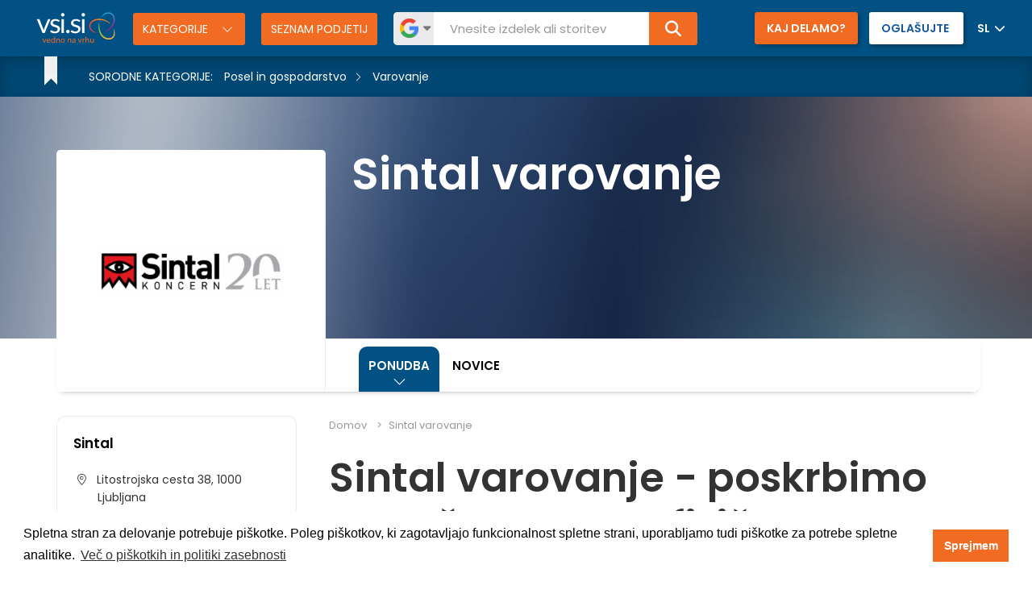

--- FILE ---
content_type: text/html; charset=UTF-8
request_url: https://www.vsi.si/sintal
body_size: 15452
content:
<!DOCTYPE html>
<html lang="si">
<head>
                    <!-- Google Tag Manager -->
        <script>(function(w,d,s,l,i){w[l]=w[l]||[];w[l].push({'gtm.start':
                    new Date().getTime(),event:'gtm.js'});var f=d.getElementsByTagName(s)[0], j=d.createElement(s),dl=l!='dataLayer'?'&l='+l:'';j.async=true;j.src=
                'https://www.googletagmanager.com/gtm.js?id='+i+dl;f.parentNode.insertBefore(j,f);
            })(window,document,'script','dataLayer','GTM-5W3MH6B');</script>
            
    <meta charset="utf-8">
    <meta http-equiv="X-UA-Compatible" content="IE=edge">
    <meta name="viewport" content="width=device-width">
    <link rel="canonical" href="https://www.vsi.si/sintal">

    
    <title>Sintal fizično varovanje oseb  - Sintal varnostniki in alarmni sistemi za varovanje objektov</title>
    <meta name="description" content=" Sintal varovanje za varnost oseb. Varnostniki poskrbijo tudi za fizično varovanje objektov in varovanje premoženja z alarmnimi sistemi. Sintal varnostnik za fizično varovanje objektov in varovanje oseb. ">
    <meta name="keywords" content="Sintal, varovanje, varnost, varnostniki, varnostnik, fizično varovanje, varovanje oseb, varovanje objektov, varovanje premoženja, alarmni sistemi">


    <meta name="robots" content="index, follow">

    <link rel="stylesheet" href="/css/app.css?id=4b9a1c4cf98320201208a4d83dcaebb9">

    <meta name="csrf-token" content="mldHg2wpqXNLdUJv9RwCA87omD40ufUl6hQNkYEw">
    
    
    
    <link href="https://www.vsi.si/images/icons/favicon.ico" rel="shortcut icon" type="image/x-icon" />

    <meta property="og:title" content="Sintal fizično varovanje oseb  - Sintal varnostniki in alarmni sistemi za varovanje objektov">
    <meta property="og:description" content=" Sintal varovanje za varnost oseb. Varnostniki poskrbijo tudi za fizično varovanje objektov in varovanje premoženja z alarmnimi sistemi. Sintal varnostnik za fizično varovanje objektov in varovanje oseb. ">
    <meta property="og:image" content="https://www.vsi.si/images/social/fb_share-si.jpg">
</head>
<body >
    <!-- Google Tag Manager (noscript) -->
    <noscript>
        <iframe src="https://www.googletagmanager.com/ns.html?id=" height="0" width="0" style="display:none;visibility:hidden"></iframe>
    </noscript>

<script>
    window.fbAsyncInit = function() {
        FB.init({
            appId            : '2009749442639735',
            autoLogAppEvents : true,
            xfbml            : true,
            version          : 'v2.11'
        });
    };

    (function(d, s, id){
        var js, fjs = d.getElementsByTagName(s)[0];
        if (d.getElementById(id)) {return;}
        js = d.createElement(s); js.id = id;
        js.src = "https://connect.facebook.net/en_US/sdk.js";
        fjs.parentNode.insertBefore(js, fjs);
    }(document, 'script', 'facebook-jssdk'));
</script>


    <header class="header-fixed ">
    <div class="container-fluid">
        <div class="row">
            <div class="col-sm-12">
                <div class="nav-hamburger">
                    <div class="nav-icon">
                        <span></span>
                        <span></span>
                        <span></span>
                        <span></span>
                    </div>
                </div>
                <div class="logo">
                    <a href="/">
                        <img src="https://www.vsi.si/images/logo/logo_si.svg" alt="Vsisi">
                    </a>
                </div>
                <div class="search-icon">
                    <i class="fas fa-search"></i>
                </div>
                <div class="search">
                                            <div class="container">
                            <a href="https://www.vsinakupi.si/" target="_blank" class="left-btn shop-icon"><i class="fa-solid fa-cart-shopping"></i> VSINAKUPI</a>
                        </div>
                    
                    <button type="button" class="toggle-categories">
                        Kategorije
                    </button>
                                            <a href="https://www.vsi.si/seznam-podjetij" class="company-list  two-lines ">
                            Seznam podjetij
                        </a>
                                        <form action="https://www.vsi.si/iskanje" method="get" autocomplete="off">
                        <div class="input-group search-field">
                            <div class="input-group-btn engines">
                                <div class="engine-btns">
                                    <ul>
                                        <li class="search-toggle active" data-search="q">
                                            <img src="https://www.vsi.si/images/google-search-icon.png" alt="Google Vsisi Search">
                                        </li>
                                        <li class="search-toggle" data-search="s">
                                            <img src="https://www.vsi.si/images/vsisi-search-icon.png" alt="Vsisi Search">
                                        </li>
                                    </ul>
                                </div>
                            </div>
                            <input class="form-control changeEngine" placeholder="Vnesite izdelek ali storitev" name="q" id="q" type="text">
                            <div class="input-group-btn">
                                <button class="btn btn-default" type="submit"><i class="fa fa-search" aria-hidden="true"></i></button>
                            </div>
                        </div>
                    </form>

                    <div class="search-mobile"></div>
                </div>
                <div class="join-us">
                    <a href="https://www.spletnidonos.si/storitve" target="_blank" class="left-btn">Kaj delamo?</a>
                    <a href="https://www.vsi.si/oglasujte-z-nami">
                        <span>Oglašujte</span>
                        
                    </a>
                    <div class="lang-picker">
                        <div class="dropdown">
                            <button class="btn btn-secondary dropdown-toggle" type="button" id="langMenuButton" data-toggle="dropdown" aria-haspopup="true" aria-expanded="false">
                                 SL                                                                                                                                                                                                                                                                                                                             </button>
                            <div class="dropdown-menu" aria-labelledby="langMenuButton">
                                                                 <a class="dropdown-item" href="https://www.vsisi.co.uk/" target="_blank">EN</a>                                  <a class="dropdown-item" href="https://www.vsisi.de/" target="_blank">DE</a>                                  <a class="dropdown-item" href="https://www.vsisi.at/" target="_blank">AT</a>                                  <a class="dropdown-item" href="https://www.vsisi.it/" target="_blank">IT</a>                                  <a class="dropdown-item" href="https://www.vsisi.cz/" target="_blank">CZ</a>                                  <a class="dropdown-item" href="https://www.vsisi.com.hr/" target="_blank">HR</a>                                  <a class="dropdown-item" href="https://www.vsisi.rs/" target="_blank">RS</a>                                  <a class="dropdown-item" href="https://www.vsisi.nl/" target="_blank">NL</a>                                  <a class="dropdown-item" href="https://www.vsisi.es/" target="_blank">ES</a>                             </div>
                        </div>
                    </div>
                </div>
            </div>
        </div>

        <div class="search-heading">
            <form action="https://www.vsi.si/iskanje" method="get" autocomplete="off">
                <div class="input-group search-field">
                    <input class="form-control changeEngine" placeholder="Vnesite izdelek ali storitev" name="q" id="q" type="text">
                    <div class="input-group-btn">
                        <button class="btn btn-default" type="submit"><i class="fa fa-search" aria-hidden="true"></i></button>
                    </div>
                </div>
            </form>
        </div>

        <div class="category-list">
            <div class="container">
                <div class="row">
                    <ul>
                                                    <li class="col-sm-4">
                                <a href="https://www.vsi.si/gradnje-in-nepremicnine">
                                    <img src="/media/category/779/gradnje_nepremicnine.svg" class="svg" alt="Gradnje in nepremičnine">
                                    Gradnje in nepremičnine
                                </a>
                            </li>
                                                    <li class="col-sm-4">
                                <a href="https://www.vsi.si/ogrevanje-in-hlajenje">
                                    <img src="/media/category/757/ogrevanje_hlajenje.svg" class="svg" alt="Ogrevanje in hlajenje">
                                    Ogrevanje in hlajenje
                                </a>
                            </li>
                                                    <li class="col-sm-4">
                                <a href="https://www.vsi.si/vse-za-dom">
                                    <img src="/media/category/497/vse_dom.svg" class="svg" alt="Vse za dom">
                                    Vse za dom
                                </a>
                            </li>
                                                    <li class="col-sm-4">
                                <a href="https://www.vsi.si/hrana-in-pijaca">
                                    <img src="/media/category/95/hrana_pijaca.svg" class="svg" alt="Hrana in pijača">
                                    Hrana in pijača
                                </a>
                            </li>
                                                    <li class="col-sm-4">
                                <a href="https://www.vsi.si/posel-gospodarstvo">
                                    <img src="/media/category/183/posel-gospodarstvo3.svg" class="svg" alt="Posel in gospodarstvo">
                                    Posel in gospodarstvo
                                </a>
                            </li>
                                                    <li class="col-sm-4">
                                <a href="https://www.vsi.si/vse-za-otroke">
                                    <img src="/media/category/86/vse_otroci.svg" class="svg" alt="Vse za otroke">
                                    Vse za otroke
                                </a>
                            </li>
                                                    <li class="col-sm-4">
                                <a href="https://www.vsi.si/industrija">
                                    <img src="/media/category/846/industrija.svg" class="svg" alt="Industrija">
                                    Industrija
                                </a>
                            </li>
                                                    <li class="col-sm-4">
                                <a href="https://www.vsi.si/racunalnistvo-in-elektronika">
                                    <img src="/media/category/384/racunalnistvo_elektronika.svg" class="svg" alt="Računalništvo in elektronika">
                                    Računalništvo in elektronika
                                </a>
                            </li>
                                                    <li class="col-sm-4">
                                <a href="https://www.vsi.si/vse-za-vrt">
                                    <img src="/media/category/665/vse_vrt.svg" class="svg" alt="Vse za vrt">
                                    Vse za vrt
                                </a>
                            </li>
                                                    <li class="col-sm-4">
                                <a href="https://www.vsi.si/izobrazevanje-in-svetovanje">
                                    <img src="/media/category/2/izobrazevanje_svetovanje.svg" class="svg" alt="Izobraževanje in svetovanje">
                                    Izobraževanje in svetovanje
                                </a>
                            </li>
                                                    <li class="col-sm-4">
                                <a href="https://www.vsi.si/sport-in-rekreacija">
                                    <img src="/media/category/406/sport_rekreacija.svg" class="svg" alt="Šport in rekreacija">
                                    Šport in rekreacija
                                </a>
                            </li>
                                                    <li class="col-sm-4">
                                <a href="https://www.vsi.si/vse-za-zivali">
                                    <img src="/media/category/740/vse_zivali.svg" class="svg" alt="Vse za živali">
                                    Vse za živali
                                </a>
                            </li>
                                                    <li class="col-sm-4">
                                <a href="https://www.vsi.si/lepota-in-zdravje">
                                    <img src="/media/category/666/lepota_zdravje.svg" class="svg" alt="Lepota in zdravje">
                                    Lepota in zdravje
                                </a>
                            </li>
                                                    <li class="col-sm-4">
                                <a href="https://www.vsi.si/turizem-in-gostinstvo">
                                    <img src="/media/category/355/turizem_gostinstvo.svg" class="svg" alt="Turizem in gostinstvo">
                                    Turizem in gostinstvo
                                </a>
                            </li>
                                                    <li class="col-sm-4">
                                <a href="https://www.vsi.si/zabava-in-prosti-cas">
                                    <img src="/media/category/374/zabava_prosti_cas.svg" class="svg" alt="Zabava in prosti čas">
                                    Zabava in prosti čas
                                </a>
                            </li>
                                                    <li class="col-sm-4">
                                <a href="https://www.vsi.si/oblacila-in-obutev">
                                    <img src="/media/category/153/oblacila_obutev.svg" class="svg" alt="Oblačila in obutev">
                                    Oblačila in obutev
                                </a>
                            </li>
                                                    <li class="col-sm-4">
                                <a href="https://www.vsi.si/vozila-transport">
                                    <img src="/media/category/450/vozila_transport.svg" class="svg" alt="Vozila in transport">
                                    Vozila in transport
                                </a>
                            </li>
                                                    <li class="col-sm-4">
                                <a href="https://www.vsi.si/ostalo">
                                    <img src="/media/category/986/drugo.svg" class="svg" alt="Ostalo">
                                    Ostalo
                                </a>
                            </li>
                                            </ul>
                </div>
            </div>
        </div>
    </div>
</header>

<div class="main-content-wrapper">
        <section class="company-header ">

        <div class="company-background " style=" background-image: url('/images/company_bg.jpg') ">
                                                            <div class="related-category">
                        <div class="container">
                                                                                                <ul>
                                                                                                                                    <li>
                                                    <p>Sorodne kategorije:</p>

                                                                                                                                                                                                                                                                                    <a href="https://www.vsi.si/posel-gospodarstvo/varovanje/">Posel in gospodarstvo</a>
                                                                                                                                                                <a href="https://www.vsi.si/posel-gospodarstvo/varovanje/">Varovanje</a>
                                                </li>
                                                                                                                        </ul>
                                                                                    </div>
                    </div>
                                    </div>
        <div class="company-info">
            <div class="container">
                <div class="row">
                    <div class="col-sm-4">
                        <div class="logo">
                                                            <a href="https://www.vsi.si/sintal">
                                    <img src="https://www.vsi.si/media/logos/151/logo.png" alt="Sintal varovanje" class="img-responsive">
                                </a>
                                                    </div>
                    </div>
                    <div class="col-sm-8">
                        <div class="title">
                            <a href="https://www.vsi.si/sintal">
                                <div class="company-name">Sintal varovanje</div>
                            </a>
                                                    </div>
                    </div>
                </div>
            </div>
        </div>
    </section>

    <section class="company-navigation ">
        <div class="c-nav-row">
            <div class="container">
                <div class="row">
                    <div class="col-sm-12">
                        <div class="title-column">
                            <div class="fixed-company-title">
                                <a href="https://www.vsi.si/sintal" class="main">
                                    <img src="https://www.vsi.si/media/logos/151/logo.png" alt="Sintal varovanje" class="img-responsive">
                                </a>
                            </div>
                                                    </div>
                        <div class="company-nav-icon-all">Ponudba</div>
                        <div class="navigation">
                            <ul>
                                <li class="always-active" id="show-minipages">
                                    <a href="#">Ponudba</a>
                                </li>
                                                                                                                                            <li >
                                            <a href="https://www.vsi.si/sintal/novice">Novice</a>
                                        </li>
                                                                                                                                                                                                                                                                                                                                </ul>
                        </div>
                    </div>
                </div>
            </div>
            <div class="minipages-listing">
                <div class="container">
                    <div class="row">
                        <div class="col-sm-12">
                            <div class="row">
                                <ul>
                                                                    </ul>
                            </div>
                        </div>
                    </div>
                </div>
            </div>
        </div>
    </section>

    <section class="company-content">
        <div class="company-fixed-bar">
            <ul>
                                                                                        <li>
                                <a href="tel:01 513 00 00"><i class="fa-regular fa-phone-volume"></i></a>
                            </li>
                                                                            <li><a href="#" class="sidebar-scroll"><i class="fa-regular fa-circle-info"></i></a></li>
                <li><a href="https://www.vsi.si/sintal#inquiry" class="inquiry-scroll-btn"><i class="fa-regular fa-envelope"></i></a></li>
            </ul>
        </div>
        <div class="container">
            <div class="row reverse-sm">
                <div class="col-md-3">
                    <div class="sidebar">
    <div class="wrapper">
                    <a href="https://www.vsi.si/sintal" class="company-name">Sintal</a>
                        <div class="address">
            <ul>
                                    <li><i class="fal fa-map-marker-alt"></i> Litostrojska cesta 38, 1000 Ljubljana</li>
                                                                                                        <li>
                                <i class="fal fa-globe"></i> <a href="http://www.sintal.si/" target="_blank">http://www.sintal.si/</a>
                            </li>
                                                                                                <li>
                        <a href="mailto:info@sintal.si"><i class="fal fa-envelope"></i> info@sintal.si</a>
                    </li>
                                                                            <li>
                            <a href="tel:01 513 00 00"><i class="fal fa-phone"></i> <strong>01 513 00 00</strong></a>
                        </li>
                                                </ul>
        </div>

        <div class="social">
            <ul>
                <li  class="fb active" >
                                            <a href="http://www.facebook.com/Sintal.Koncern" target="_blank"><i class="fab fa-facebook-f"></i></a>
                                    </li>
                <li >
                                            <i class="fab fa-twitter"></i>
                                    </li>
                
                <li >
                                            <i class="fab fa-youtube"></i>
                                    </li>
                <li >
                                            <i class="fab fa-instagram"></i>
                                    </li>
                <li >
                                            <i class="fab fa-pinterest-p"></i>
                                    </li>
                <li  class="ln active" >
                                            <a href="http://www.linkedin.com/company/sintal-koncern" target="_blank"><i class="fab fa-linkedin-in"></i></a>
                                    </li>
            </ul>
        </div>

        
        
                            
        
                                    <div class="toggle-info keywords">
                    <p class="main">Besedne povezave</p>
                    <div class="toggle-content keywords-content">
                        
                                                    <h5><a title='Sintal' href='http://www.sintal.si/o-nas/podjetja-v-koncernu/sintal-eko.php' target='_blank'>Sintal</a></h5>,                                                    <h5> <a title='Varovanje' href='http://www.sintal.si/upravljanje-zgradb/varovanje/' target='_blank'>varovanje</a></h5>,                                                    <h5> <a title='Varnost' href='http://www.sintal.si/upravljanje-zgradb/varovanje/' target='_blank'>varnost</a></h5>,                                                    <h5> <a title='Varnostniki' href='http://www.sintal.si/zanimivosti/tuji-tisk/?id=33' target='_blank'>varnostniki</a></h5>,                                                    <h5> <a title='Varnostnik' href='http://www.sintal.si/kariera/zaposlitev/' target='_blank'>varnostnik</a></h5>,                                                    <h5> <a title='Fizično varovanje' href='http://www.sintal.si/storitve-varovanja/varovanje-bank/' target='_blank'>fizično varovanje</a></h5>,                                                    <h5> <a title='Varovanje oseb' href='http://www.sintal.si/' target='_blank'>varovanje oseb</a></h5>,                                                    <h5> <a title='Varovanje objektov' href='http://www.sintal.si/' target='_blank'>varovanje objektov</a></h5>,                                                    <h5> <a title='Varovanje premoženja' href='http://www.sintal.si/o-nas/licence-in-certifikati/sintal-fiva/Fiva_licenca_za_varovanje_premozenja.pdf' target='_blank'>varovanje premoženja</a></h5>,                                                    <h5> <a title='Alarmni sistemi' href='http://www.sintal.si/varnostni-sistemi/' target='_blank'>alarmni sistemi</a></h5>                                            </div>
                </div>
                        </div>

    <div class="clearfix"></div>

    <a href="https://www.vsi.si/sintal#inquiry" class="btn-send-inquiry"><span>Pošlji povpraševanje</span></a>

    

    <div class="buttons">
                    </div>

    <div class="banner-subpage">
        <a href="https://www.vsi.si/oglasujte-z-nami">
            <img src="https://www.vsi.si/images/pages/subpage_banner_si.jpg" class="img-responsive">
        </a>
    </div>

            <script async
        src="//pagead2.googlesyndication.com/pagead/js/adsbygoogle.js"></script>
<!-- Uvodna stran -->
<ins class="adsbygoogle"
     style="display:inline-block;width:300px;height:250px"
     data-ad-client="ca-pub-3020543706587366"
     data-ad-slot="7079066265"></ins>
<script>
    (adsbygoogle = window.adsbygoogle || []).push({});
</script>    
    <div class="s20"></div>

                        <script async
        src="//pagead2.googlesyndication.com/pagead/js/adsbygoogle.js"></script>
<!-- Uvodna stran -->
<ins class="adsbygoogle"
     style="display:inline-block;width:300px;height:250px"
     data-ad-client="ca-pub-3020543706587366"
     data-ad-slot="7079066265"></ins>
<script>
    (adsbygoogle = window.adsbygoogle || []).push({});
</script>            
    
</div>
                </div>
                <div class="col-md-9">
                    <div class="content-company ">
                                                    <div class="content company-home">
    <div class="row">
        <div class="col-sm-12">
            <div class="breadcrumbs">
                <ul>
                    <li>
                        <a href="https://www.vsi.si">Domov</a>
                    </li>
                    <li>
                        <a href="https://www.vsi.si/sintal">Sintal varovanje</a>
                    </li>
                </ul>
            </div>
        </div>
    </div>

    <div class="row">
        <div class="col-sm-12">
            <div class="homepage">
                
                <div class="summary-content">
                    <div class="intro-content  show-read-more ">
                        <h1><strong>Sintal</strong><strong> varovanje</strong><strong> - poskrbimo za vašo varnost: fizično varovanje z varnostniki in tehnično varovanje z alarmnimi sistemi</strong></h1>  <p><strong><img title='Varovanje Sintal' src='/files/151/banner.jpg' alt='Varovanje Sintal' width='685' height='221' /></strong></p>  <p><strong><br /></strong></p>  <p><strong>Koncern</strong> Sintal je edina družba za varovanje, ki pokriva območje celotne Slovenije. V dobrih dvajsetih letih smo se razvili v največje podjetje za varovanje v Sloveniji. Nudimo <strong>varovanje oseb</strong>, <strong>varovanje premoženja</strong> in<strong> varovanje objektov</strong>. Kakovostno fizično varovanje zagotavljajo naši usposobljeni varnostniki, ki odlično poskrbijo za varnost. V koncernu <strong>Sintal</strong> se zavedamo, da mora biti za varnost in varovanje poskrbljeno brez napak. Naši varnostniki so odgovorni ljudje, usposobljeni in motivirani za odlično <strong>fizično varovanje oseb</strong>, objektov in <strong>premoženja</strong>. V naši ponudbi so tudi <strong>upravljanje stavb</strong>, <strong>servis gasilnih aparatov</strong> in <strong>varnost pri delu</strong>, s čimer zagotavljamo celovit paket storitev.</p>  <p></p>  <h2>Pokličite Sintal in si zagotovite varovanje na najvišji ravni</h2>  <p><strong>Sintal</strong> je edino slovensko podjetje za varovanje, ki varnost zagotavlja z dvema lastnima varnostno nadzornima centroma. Smo tudi edini, ki uporabljamo sistem radijskih komunikacij na celotnem območju Slovenije. Skozi več kot dve desetletji dela smo se naučili, kako skozi varovanje na najvišji ravni poskrbeti za <strong>varnost premoženja</strong>, <strong>oseb</strong> in <strong>objektov</strong>. Ker smo varnost naročnikov vedno postavljali na prvo mesto, smo brez težav pridobili vse potrebne licence, ki jih zahteva Zakon o zasebnem varovanju. Vsak varnostnik v podjetju Sintal mora biti vrhunsko pripravljen na opravljanje svojega dela, saj je <strong>varovanje objektov</strong>, <strong>premoženja</strong> in <strong>oseb</strong> zelo odgovorno in zahtevno delo. <strong>Licenca za varnostnika</strong> je za vsakega, ki želi biti varnostnik, obvezna. Brez <strong>licence za varnostnika</strong> oseba ne more biti <strong>varnostnik</strong> in opravljati dela varovanja oseb, premoženja ali objektov. Varnostniki v koncernu Sintal imajo poleg obvezne <strong>licence za varnostnika</strong> večinoma tudi druge kompetence.</p>  <p></p>  <h2>Koncern Sintal nudi mnoge storitve varovanja</h2>  <p>Ne prepustite stvari naključjem in poskrbite za svojo varnost in varnost vaših bližnjih. <strong>Koncern Sintal</strong> nudi kakovostno <strong>tehnično varovanje</strong>, <strong>fizično varovanje</strong>, upravljanje stavb in druge storitve. <strong>Varnostniki</strong> v Sintalu so pripravljeni na vse, vrhunska tehnologija, ki je plod spremljanja novosti in lastnega razvoja v koncernu Sintal, pa jim omogoča kakovostno opraviti svoje delo. Naši <strong>varnostniki</strong> vam nudijo različne načine varovanja:</p>  <p><img style='float: right; margin-right: 5px; margin-left: 10px;' title='Sintal-varovanje prireditve' src='/files/151/Sintal-varovanje-prireditve.jpg' alt='Sintal-varovanje prireditve' width='320' height='213' /></p>  <ul>  <li><strong>Varovanje objektov</strong></li>  <li><strong>Fizično</strong> varovanje premoženja</li>  <li><strong>Fizično varovanje </strong>bank</li>  <li><strong>Fizično varovanje</strong> trgovin</li>  <li>Intervencija na alarm</li>  <li>Receptorska služba</li>  <li><strong>Varovanje</strong> prireditev</li>  <li>Protokolarno varovanje</li>  <li>Varovanje oseb</li>  <li>Prevoz denarja</li>  <li><strong>Tehnično varovanje</strong></li>  <li><strong>Protipožarno varovanje</strong></li>  </ul>  <p></p>  <p>Poleg storitev varovanja vam v podjetju Sintal nudimo tudi <strong>upravljanje stavb</strong>, <strong>servis gasilnih aparatov</strong> in hidrantov, varstvo pri delu in <strong>čiščenje prostorov</strong> ter urejanje okolice.</p>  <p></p>  <h2>Varnostnik podjetja Sintal se zaveda svoje odgovornosti</h2>  <p>Varnostnik podjetja Sintal je uniformiran, urejen, prijazen in odgovoren. Varnostniki so ustrezno usposobljeni in izobraženi. Do nevarnih situacij lahko pride povsod, najsi gre za <strong>fizično varovanje oseb</strong>, varovanje premoženja ali <strong>varovanje objektov</strong>. Če obstaja možnost, da bo določeno varovanje nevarno, se varnostnik primerno zaščiti in oboroži. V <strong>Sintalu</strong> so<strong> varnostniki</strong> pripravljeni na vse. Poskrbite za svojo <strong>varnost</strong> in pokličite Sintal.</p>  <h3><br /> <strong>Sintal</strong><strong> | Naši alarmni sistemi in varnostniki poskrbijo za vašo varnost | Fizično in tehnično varovanje oseb, varovanje premoženja in varovanje objektov - povezave do naše spletne strani:</strong></h3>  <ul>  <li>Sintal</li>  <li>Varovanje</li>  <li>Varnost</li>  <li>Varnostniki</li>  <li>Fizično varovanje</li>  <li>Varovanje oseb</li>  <li>Varovanje objektov</li>  <li>Varovanje premoženja</li>  </ul>
                    </div>

                                            <a href="#" class="collapse-text-company show-more">Prikaži več ...</a>
                        <a href="#" class="collapse-text-company show-less">Prikaži manj ...</a>
                                    </div>

                
                
                
                
                
                
                                    <div class="nead-row">
                        <ul class="nav nav-tabs">
                                                            <li class="active">
                                    <a data-toggle="tab" href="#news">Novice</a>
                                </li>
                                                    </ul>

                        <div class="tab-content">
                                                            <div id="news" class="tab-pane fade in active">
                                    <a href="https://www.vsi.si/sintal/novice" class="show-all">Pokaži vse ></a>

                                    <div class="company-news-h">
                                                                                    <div class="col-sm-12">
                                                <div class="box">
                                                    <a href="https://www.vsi.si/sintal/novice/pozarno-varovanje-in-intervencija-koncerna-sintal-preprecila-najhujse">
                                                        <div class="thumb">
                                                            <img src="https://www.vsi.si/media/news/803/placeholder_news.jpg" class="img-responsive" alt="Požarno varovanje in intervencija koncerna Sintal preprečila najhujše">
                                                        </div>
                                                    </a>

                                                    <div class="outter">
                                                        <a href="https://www.vsi.si/sintal/novice/pozarno-varovanje-in-intervencija-koncerna-sintal-preprecila-najhujse">Požarno varovanje in intervencija koncerna Sintal preprečila najhujše</a>

                                                        <p>Celje, 25. 9. 2012 - V enem domov za ostarele občane na Štajerskem, ki jih varuje podjetje... <a href="https://www.vsi.si/sintal/novice/pozarno-varovanje-in-intervencija-koncerna-sintal-preprecila-najhujse" class="more">Več ></a></p>
                                                    </div>
                                                </div>
                                            </div>
                                                                                    <div class="col-sm-12">
                                                <div class="box">
                                                    <a href="https://www.vsi.si/sintal/novice/sintal-alarmni-sistem-prihranek-pri-zavarovalni-premiji">
                                                        <div class="thumb">
                                                            <img src="https://www.vsi.si/media/news/799/placeholder_news.jpg" class="img-responsive" alt="Sintal alarmni sistem: prihranek pri zavarovalni premiji">
                                                        </div>
                                                    </a>

                                                    <div class="outter">
                                                        <a href="https://www.vsi.si/sintal/novice/sintal-alarmni-sistem-prihranek-pri-zavarovalni-premiji">Sintal alarmni sistem: prihranek pri zavarovalni premiji</a>

                                                        <p>Sintal, 19. april 2012 - Alarmni sistem omogoča prihranek.Protivlomni sistem in znotraj njega... <a href="https://www.vsi.si/sintal/novice/sintal-alarmni-sistem-prihranek-pri-zavarovalni-premiji" class="more">Več ></a></p>
                                                    </div>
                                                </div>
                                            </div>
                                                                                    <div class="col-sm-12">
                                                <div class="box">
                                                    <a href="https://www.vsi.si/sintal/novice/sintal-varovanje-aktualne-novice-posreduje-na-blogih">
                                                        <div class="thumb">
                                                            <img src="https://www.vsi.si/media/news/798/placeholder_news.jpg" class="img-responsive" alt="Sintal Varovanje aktualne novice posreduje na blogih">
                                                        </div>
                                                    </a>

                                                    <div class="outter">
                                                        <a href="https://www.vsi.si/sintal/novice/sintal-varovanje-aktualne-novice-posreduje-na-blogih">Sintal Varovanje aktualne novice posreduje na blogih</a>

                                                        <p>Koncern Sintal se v duhu informacijske družbe približuje potrebam svojih sodelavcev in poslovnih... <a href="https://www.vsi.si/sintal/novice/sintal-varovanje-aktualne-novice-posreduje-na-blogih" class="more">Več ></a></p>
                                                    </div>
                                                </div>
                                            </div>
                                                                                    <div class="col-sm-12">
                                                <div class="box">
                                                    <a href="https://www.vsi.si/sintal/novice/sintal-varovanje-poskusala-ukrasti-verizice">
                                                        <div class="thumb">
                                                            <img src="https://www.vsi.si/media/news/797/placeholder_news.jpg" class="img-responsive" alt="Sintal varovanje: Poskušala ukrasti verižice">
                                                        </div>
                                                    </a>

                                                    <div class="outter">
                                                        <a href="https://www.vsi.si/sintal/novice/sintal-varovanje-poskusala-ukrasti-verizice">Sintal varovanje: Poskušala ukrasti verižice</a>

                                                        <p>Trebnje, 22. 3.- Varnostno-nadzorni center koncerna Sintal je obvestil intervente o alarmu... <a href="https://www.vsi.si/sintal/novice/sintal-varovanje-poskusala-ukrasti-verizice" class="more">Več ></a></p>
                                                    </div>
                                                </div>
                                            </div>
                                                                                    <div class="col-sm-12">
                                                <div class="box">
                                                    <a href="https://www.vsi.si/sintal/novice/alarmni-sistem-sintal-prilagaja-narocnikovim-potrebam">
                                                        <div class="thumb">
                                                            <img src="https://www.vsi.si/media/news/790/placeholder_news.jpg" class="img-responsive" alt="Alarmni sistem Sintal prilagodi naročniku">
                                                        </div>
                                                    </a>

                                                    <div class="outter">
                                                        <a href="https://www.vsi.si/sintal/novice/alarmni-sistem-sintal-prilagaja-narocnikovim-potrebam">Alarmni sistem Sintal prilagodi naročniku</a>

                                                        <p>Sistemi za tehnično varovanje in alarmni sistemi,ki jih vgradi Sintal, so ob montaži prilagojeni... <a href="https://www.vsi.si/sintal/novice/alarmni-sistem-sintal-prilagaja-narocnikovim-potrebam" class="more">Več ></a></p>
                                                    </div>
                                                </div>
                                            </div>
                                                                                    <div class="col-sm-12">
                                                <div class="box">
                                                    <a href="https://www.vsi.si/sintal/novice/sintal-alarmni-sistem-stalna-kontrola-prenosa-alarma">
                                                        <div class="thumb">
                                                            <img src="https://www.vsi.si/media/news/788/placeholder_news.jpg" class="img-responsive" alt="Sintal alarmni sistem: stalna kontrola prenosa">
                                                        </div>
                                                    </a>

                                                    <div class="outter">
                                                        <a href="https://www.vsi.si/sintal/novice/sintal-alarmni-sistem-stalna-kontrola-prenosa-alarma">Sintal alarmni sistem: stalna kontrola prenosa</a>

                                                        <p>Del sistema za tehnično varovanje je lahko tudi prenos signala alarma, ki ga zazna alarmni... <a href="https://www.vsi.si/sintal/novice/sintal-alarmni-sistem-stalna-kontrola-prenosa-alarma" class="more">Več ></a></p>
                                                    </div>
                                                </div>
                                            </div>
                                                                                    <div class="col-sm-12">
                                                <div class="box">
                                                    <a href="https://www.vsi.si/sintal/novice/alarmni-sistem-sintal-nudi-redno-vzdrzevanje">
                                                        <div class="thumb">
                                                            <img src="https://www.vsi.si/media/news/787/placeholder_news.jpg" class="img-responsive" alt="Alarmni sistem: Sintal nudi redno vzdrževanje">
                                                        </div>
                                                    </a>

                                                    <div class="outter">
                                                        <a href="https://www.vsi.si/sintal/novice/alarmni-sistem-sintal-nudi-redno-vzdrzevanje">Alarmni sistem: Sintal nudi redno vzdrževanje</a>

                                                        <p>Strokovnjaki podjetja Sintal poudarjajo, da je potrebno redno vzdrževati sisteme za tehnično... <a href="https://www.vsi.si/sintal/novice/alarmni-sistem-sintal-nudi-redno-vzdrzevanje" class="more">Več ></a></p>
                                                    </div>
                                                </div>
                                            </div>
                                                                            </div>

                                    <div class="row">
                                        <div class="col-sm-12">
                                            <div class="arrow-slider">
                                                <button type="button" class="prev-btn-n"></button>
                                                <button type="button" class="next-btn-n"></button>
                                            </div>
                                        </div>
                                    </div>
                                </div>
                                                                                </div>
                    </div>
                
                <a class="anchor" id="top"></a>

                <div class="inquiry-row">
                    <h3>Pošlji povpraševanje</h3>

                    <div class="row">
                        <div class="col-sm-12">
                            <form name="inquiryModalForm" id="inquiryModalForm">
                                <div class="alert alert-danger alert-danger-modal hidden">Strinjati se morate s pogoji uporabe.</div>

                                <div class="alert alert-success alert-success-modal hidden">Vaše sporočilo je bilo uspešno poslano.</div>

                                <input type="hidden" name="_token" value="mldHg2wpqXNLdUJv9RwCA87omD40ufUl6hQNkYEw" autocomplete="off">

                                <input type="hidden" name="company_id" id="company_id" value="151">
                                <input type="hidden" name="url_modal" id="url_modal" value="https://www.vsi.si/sintal">

                                                                    <input type="hidden" name="type" id="type_modal" value="company">
                                
                                <div class="row row-eq-height">
                                    <div class="col-sm-6 col-xs-12">
                                        <div class="input-group">
                                            <span class="input-group-addon"><i class="fas fa-user"></i></span>
                                            <input id="name_modal" type="text" class="form-control" name="name_modal" placeholder="Ime*" data-placement="bottom" title="Obvezno." required>
                                        </div>

                                        <div class="input-group">
                                            <span class="input-group-addon"><i class="fas fa-briefcase"></i></span>
                                            <input id="company_modal" type="text" class="form-control" name="company_modal" placeholder="Podjetje">
                                        </div>

                                        <div class="input-group">
                                            <span class="input-group-addon"><i class="fas fa-phone"></i></span>
                                            <input id="phone_modal" type="text" class="form-control" name="phone_modal" placeholder="Telefon*">
                                        </div>

                                        <div class="input-group">
                                            <span class="input-group-addon"><i class="fas fa-envelope"></i></span>
                                            <input id="email_modal" type="email" class="form-control" name="email_modal" placeholder="E-naslov*" data-placement="bottom" title="Obvezno." required>
                                        </div>
                                    </div>
                                    <div class="col-sm-6 col-xs-12">
                                        <textarea name="message_modal" id="message_modal" class="form-control" placeholder="Sporočilo*" data-placement="bottom" title="Obvezno." required></textarea>
                                    </div>
                                </div>

                                <div class="agreement-row">
                                    <div class="row">
                                        <div class="col-sm-12">
                                            <div class="custom-check">
                                                <input type="checkbox" name="agreement_job" id="agreement_modal" value="agreement_modal">
                                                <label for="agreement_modal">Strinjam se s <a href="https://www.vsi.si/pogoji-uporabe" target="_blank">pogoji uporabe.</a></label>
                                            </div>

                                            <div class="custom-check">
                                                <input type="checkbox" name="agreement_newsletter_modal" id="agreement_newsletter_modal" value="agreement_newsletter_modal">
                                                <label for="agreement_newsletter_modal">Želim se naročiti na prejemanje akcij in novic preko e-pošte.</label>
                                            </div>
                                        </div>
                                    </div>
                                </div>

                                <div class="row">
                                    <div class="col-sm-12 verification">
                                        <div class="row">
                                            <div class="col-sm-8">
                                                <div id="g-recaptcha1"></div>
                                                <div class="verification-error hidden">
                                                    <div class="s20"></div>
                                                    <div class="alert alert-danger">
                                                        Obvezno.
                                                    </div>
                                                </div>
                                            </div>
                                            <div class="col-sm-4">
                                                <div class="button">
                                                    <button type="submit" id="submitBtn" class="btn-send">Pošlji <i class="fal fa-angle-right"></i></button>
                                                </div>
                                            </div>
                                        </div>
                                    </div>
                                </div>
                            </form>
                        </div>
                    </div>
                </div>
            </div>
        </div>
    </div>
</div>
                                            </div>
                </div>
            </div>
        </div>
    </section>
</div>

<section class="section latest-companies">
    <div class="container">
        <div class="row">
            <div class="col-sm-12">
                <ul class="nav nav-tabs">
                                            <li class="active">
                            <a data-toggle="tab" data-type="logo-slider" href="#companies">
                                <h2>Podjetja</h2>
                            </a>
                        </li>
                        <li>
                            <a data-toggle="tab" data-type="logo-slider" href="#new-companies">
                                <h2>Nova podjetja</h2>
                            </a>
                        </li>
                                    </ul>

                <a href="https://www.vsi.si/seznam-podjetij" class="show-all" title="Seznam podjetij">Seznam podjetij</a>
            </div>
        </div>
    </div>

    <div class="container-fluid">
        <div class="row">
            <div class="col-sm-12">
                <div class="tab-content">
                                            <div id="companies" class="tab-pane fade in active">
                            <div class="row">
                                <div class="col-xs-12 col-sm-8 col-md-10">
                                    <div class="logo-slider">
                                                                                    <a href="https://www.vsi.si/marles-okna">
                                                <img src="https://www.vsi.si/media/logos/739/logo.jpg" class="img-responsive" alt="Marles okna d.d.">
                                            </a>
                                                                                    <a href="https://www.vsi.si/armex-armature">
                                                <img src="https://www.vsi.si/media/logos/780/armex-logo.png" class="img-responsive" alt="Armex Armature, d.o.o.">
                                            </a>
                                                                                    <a href="https://www.vsi.si/mizarstvo-avbelj">
                                                <img src="https://www.vsi.si/media/logos/789/avbelj-logo.png" class="img-responsive" alt="Mizarstvo Avbelj d.o.o.">
                                            </a>
                                                                                    <a href="https://www.vsi.si/bbt">
                                                <img src="https://www.vsi.si/media/logos/207/bbt-logo.png" class="img-responsive" alt="BROWN BEAR TEAM d.o.o.">
                                            </a>
                                                                                    <a href="https://www.vsi.si/kersan">
                                                <img src="https://www.vsi.si/media/logos/132/kersan-logo.jpg" class="img-responsive" alt="Kersan d.o.o.">
                                            </a>
                                                                                    <a href="https://www.vsi.si/mana">
                                                <img src="https://www.vsi.si/media/logos/638/mana-logo.png" class="img-responsive" alt="METRO, d. d.">
                                            </a>
                                                                                    <a href="https://www.vsi.si/marles">
                                                <img src="https://www.vsi.si/media/logos/590/marles-logotip.png" class="img-responsive" alt="Marles hiše Maribor d.o.o.">
                                            </a>
                                                                                    <a href="https://www.vsi.si/mobicom">
                                                <img src="https://www.vsi.si/media/logos/375/mobicom-logo.png" class="img-responsive" alt="Mobicom d.o.o.">
                                            </a>
                                                                                    <a href="https://www.vsi.si/roletarstvo-medle-doo">
                                                <img src="https://www.vsi.si/media/logos/54/logo.jpg" class="img-responsive" alt="Roletarstvo Medle d.o.o.">
                                            </a>
                                                                                    <a href="https://www.vsi.si/tosama">
                                                <img src="https://www.vsi.si/media/logos/774/tosama-logo.png" class="img-responsive" alt="Tosama, d.o.o.">
                                            </a>
                                                                                    <a href="https://www.vsi.si/2d-ambienti">
                                                <img src="https://www.vsi.si/media/logos/893/2d-ambienti-logo.png" class="img-responsive" alt="2D - ambienti d.o.o.">
                                            </a>
                                                                                    <a href="https://www.vsi.si/uradni-list">
                                                <img src="https://www.vsi.si/media/logos/781/logo.jpeg" class="img-responsive" alt="Uradni list Republike Slovenije, d. o. o.">
                                            </a>
                                                                                    <a href="https://www.vsi.si/lindstrom">
                                                <img src="https://www.vsi.si/media/logos/865/lindstrom-logo.png" class="img-responsive" alt="LINDSTROM d.o.o.">
                                            </a>
                                                                                    <a href="https://www.vsi.si/airabela">
                                                <img src="https://www.vsi.si/media/logos/685/logo.png" class="img-responsive" alt="AIRABELA d.o.o.">
                                            </a>
                                                                                    <a href="https://www.vsi.si/gropik">
                                                <img src="https://www.vsi.si/media/logos/885/gropik-logo.png" class="img-responsive" alt="GROPIK Proizvodno in trgovsko podjetje d. o. o. Celje">
                                            </a>
                                                                                    <a href="https://www.vsi.si/turisticna-agencija-pocitnice">
                                                <img src="https://www.vsi.si/media/logos/875/logo-pocitnice.png" class="img-responsive" alt="POČITNICE.SI d.o.o.">
                                            </a>
                                                                                    <a href="https://www.vsi.si/m-sora">
                                                <img src="https://www.vsi.si/media/logos/606/logo.jpg" class="img-responsive" alt="M Sora d.d.">
                                            </a>
                                                                                    <a href="https://www.vsi.si/alples">
                                                <img src="https://www.vsi.si/media/logos/148/logo-alples-1.png" class="img-responsive" alt="Pohištvo Alples">
                                            </a>
                                                                                    <a href="https://www.vsi.si/aparati-ga-kuhinje">
                                                <img src="https://www.vsi.si/media/logos/672/logo.jpeg" class="img-responsive" alt="GA kuhinje">
                                            </a>
                                                                                    <a href="https://www.vsi.si/tisa">
                                                <img src="https://www.vsi.si/media/logos/670/tisa-logo.jpg" class="img-responsive" alt="TISA d.o.o.">
                                            </a>
                                                                                    <a href="https://www.vsi.si/zlatopoposti.si">
                                                <img src="https://www.vsi.si/media/logos/1034/logo-1-pjtk7m821ygmvhz5uuto48lj26vyo1hi8ror556hb4.png" class="img-responsive" alt="Eko zlato, d.o.o.">
                                            </a>
                                                                            </div>
                                </div>
                                <div class="col-xs-12 col-sm-4 col-md-2">
                                    <a href="https://www.vsi.si/kontakt" class="join-us-link">
                                        <span>VAŠ LOGO?</span>
                                        Pridružite se!
                                    </a>
                                </div>
                            </div>
                        </div>
                                                                <div id="new-companies" class="tab-pane fade ">
                            <div class="row">
                                <div class="col-sm-10">
                                    <div class="logo-slider">
                                                                                    <a href="https://www.vsi.si/zobozdravstvo-babit">
                                                <img src="https://www.vsi.si/media/logos/93/logo.png" class="img-responsive" alt="Zobozdravstvo Babit">
                                            </a>
                                                                                    <a href="https://www.vsi.si/hisa-kuhinj">
                                                <img src="https://www.vsi.si/media/logos/13/logo.png" class="img-responsive" alt="Hiša kuhinj d.o.o.">
                                            </a>
                                                                                    <a href="https://www.vsi.si/temperaturna-tipala-elpro">
                                                <img src="https://www.vsi.si/media/logos/829/logo.jpg" class="img-responsive" alt="ELPRO Lepenik &amp; Co. d.o.o.">
                                            </a>
                                                                                    <a href="https://www.vsi.si/re-aktiv">
                                                <img src="https://www.vsi.si/media/logos/1043/logo-re-aktiv.png" class="img-responsive" alt="RE.AKTIV SPINE d.o.o.">
                                            </a>
                                                                                    <a href="https://www.vsi.si/dimont">
                                                <img src="https://www.vsi.si/media/logos/659/logo.png" class="img-responsive" alt="Dimont d.o.o.">
                                            </a>
                                                                                    <a href="https://www.vsi.si/varikon">
                                                <img src="https://www.vsi.si/media/logos/799/logo.jpg" class="img-responsive" alt="VARIKON d. o. o.">
                                            </a>
                                                                                    <a href="https://www.vsi.si/medikoel">
                                                <img src="https://www.vsi.si/media/logos/511/logo.jpg" class="img-responsive" alt="MEDIKOEL d.o.o.">
                                            </a>
                                                                                    <a href="https://www.vsi.si/selitveni-servis-repic">
                                                <img src="https://www.vsi.si/media/logos/208/logo.gif" class="img-responsive" alt="Selitveni servis Repič, Robert Repič s.p.">
                                            </a>
                                                                                    <a href="https://www.vsi.si/promoluks">
                                                <img src="https://www.vsi.si/media/logos/1046/header-logo.png" class="img-responsive" alt="Promoluks, Robert Šmid s.p.">
                                            </a>
                                                                                    <a href="https://www.vsi.si/camera">
                                                <img src="https://www.vsi.si/media/logos/536/logo.jpg" class="img-responsive" alt="Camera d.o.o.">
                                            </a>
                                                                                    <a href="https://www.vsi.si/center-spanskega-jezika-luna">
                                                <img src="https://www.vsi.si/media/logos/327/logo.png" class="img-responsive" alt="Zavod Luna">
                                            </a>
                                                                                    <a href="https://www.vsi.si/dimniki-hocevar">
                                                <img src="https://www.vsi.si/media/logos/38/logo.jpg" class="img-responsive" alt="Dimniki Hočevar">
                                            </a>
                                                                                    <a href="https://www.vsi.si/leskovplast">
                                                <img src="https://www.vsi.si/media/logos/558/logo.jpg" class="img-responsive" alt="Leskovplast - Tomaž Škrlec s.p.">
                                            </a>
                                                                                    <a href="https://www.vsi.si/s5-projekt">
                                                <img src="https://www.vsi.si/media/logos/834/s5-projekt-logo.jpg" class="img-responsive" alt="S5 Projekt d.o.o.">
                                            </a>
                                                                                    <a href="https://www.vsi.si/avtosola-evropa">
                                                <img src="https://www.vsi.si/media/logos/192/logo.jpg" class="img-responsive" alt="Avtošola Evropa">
                                            </a>
                                                                                    <a href="https://www.vsi.si/bevec">
                                                <img src="https://www.vsi.si/media/logos/643/logo.jpg" class="img-responsive" alt="Bevec d.o.o.">
                                            </a>
                                                                                    <a href="https://www.vsi.si/glasbeni-atelje">
                                                <img src="https://www.vsi.si/media/logos/5/logo.png" class="img-responsive" alt="Glasbeni atelje">
                                            </a>
                                                                                    <a href="https://www.vsi.si/zaloker-zaloker">
                                                <img src="https://www.vsi.si/media/logos/350/logo.png" class="img-responsive" alt="Zaloker &amp; Zaloker d.o.o.">
                                            </a>
                                                                                    <a href="https://www.vsi.si/glaso">
                                                <img src="https://www.vsi.si/media/logos/706/logo.jpg" class="img-responsive" alt="GLASO d.o.o.">
                                            </a>
                                                                                    <a href="https://www.vsi.si/kersan">
                                                <img src="https://www.vsi.si/media/logos/132/kersan-logo.jpg" class="img-responsive" alt="Kersan d.o.o.">
                                            </a>
                                                                            </div>
                                </div>
                                <div class="col-sm-2">
                                    <a href="https://www.vsi.si/kontakt" class="join-us-link">
                                        <span>VAŠ LOGO?</span>
                                        Pridružite se!
                                    </a>
                                </div>
                            </div>
                        </div>
                                    </div>
            </div>
        </div>
    </div>
</section>
<footer class="footer">
    
        <section class="info">
        <div class="container">
            <div class="row">
                <div class="col-sm-12">
                    <div class="row">
                        <div class="col-md-7">
                            <div class="row">
                                <div class="col-sm-4 col-xs-6 first-one">
                                    <h3>Vsebine</h3>
                                    <ul>
                                         <li><a href="https://www.vsi.si/akcije">Akcije</a></li>                                                                                <li><a href="https://www.spletninakup.si" target="_blank">Zadnji izdelki v akciji</a></li>
                                         <li><a href="https://www.vsi.si/storitve">Storitve</a></li>                                          <li><a href="https://www.vsi.si/izdelki">Izdelki</a></li>                                          <li><a href="https://www.vsi.si/dobre-novice">Dobre novice</a></li>                                          <li><a href="https://www.vsi.si/novice-podjetij">Novice podjetij</a></li>                                          <li><a href="https://www.vsi.si/nasveti">Nasveti</a></li>                                          <li><a href="https://www.vsi.si/kategorije">Kategorije</a></li>                                          <li><a href="https://www.vsi.si/zaposlitve">Zaposlitve</a></li>                                          <li><a href="https://www.vsi.si/galerije">Fotogalerije</a></li>                                          <li><a href="https://www.vsi.si/video">Video galerije</a></li>                                          <li><a href="https://www.vsi.si/trendi">Trendi</a></li>                                     </ul>
                                </div>
                                <div class="col-sm-4 col-xs-6">
                                    <h3>Podjetje</h3>
                                    <ul>
                                        <li><a href="https://www.vsi.si">Domov</a></li>
                                        <li><a href="https://www.vsi.si/vsisi-doo-wsi-slovenija">O nas</a></li>
                                        <li><a href="https://www.vsi.si/oglasujte-z-nami">Oglašujte</a></li>
                                        <li><a href="https://www.vsi.si/kontakt">Kontakt</a></li>
                                        <li><a href="https://www.vsi.si/pogoji-uporabe">Pogoji uporabe</a></li>
                                        <li><a href="https://www.vsi.si/vpis">Cenik</a></li>
                                        <li><a href="https://www.vsi.si/admin/login">Prijava</a></li>
                                    </ul>
                                </div>
                                <div class="col-sm-4 check-out">
                                    <h3>Povezave</h3>
                                                                        <ul>
                                        <li><a href="https://www.spletnidonos.si" target="_blank">spletnidonos.si</a></li>
                                        <li><a href="https://www.vsinasveti.si" target="_blank">vsinasveti.si</a></li>
                                        <li><a href="https://www.spletninakup.si" target="_blank">spletninakup.si</a></li>
                                    </ul>
                                    
                                    <div class="tr-p" style="width: 120px; margin-top: 10px;">
                                        <img src="https://www.vsi.si/images/google_partner.png" alt="Google Partner" style="margin-bottom: 10px;" class="img-responsive">
                                        <img src="https://www.vsi.si/images/Trusted-parnter-by-CCIS.png" alt="Trusted partner by CCIS" class="img-responsive">
                                    </div>
                                </div>
                            </div>
                        </div>
                        <div class="col-md-5">
                            <div class="row">
                                <div class="col-sm-6">
                                    <h3>Prijava na e-novice</h3>

                                    <div class="e-news">
                                        <div class="form-group">
                                            <form name="newsletterForm" id="newsletterForm">
                                                <input type="hidden" name="fromNewsletter" id="fromNewsletter" value="newsletter">
                                                <input type="email" name="email" id="newsletterEmail" class="newsletter-input" placeholder="E-naslov" data-placement="bottom" title="Obvezno." required>

                                                <div class="custom-check">
                                                    <input type="checkbox" name="agreementNewsletter" id="agreementNewsletter" value="agreementNewsletter">
                                                    <label for="agreementNewsletter">Strinjam se s <a href="https://www.vsi.si/pogoji-uporabe" target="_blank">pogoji uporabe.</a></label>
                                                </div>

                                                <div class="alert alert-danger danger-footer hidden">Strinjati se morate s pogoji uporabe.</div>
                                                <div class="alert alert-success success-footer hidden">Uspešno ste se prijavili na e-novice.</div>
                                                <div class="alert alert-danger email-exists hidden">Ta email že obstaja.</div>

                                                <button type="submit" id="submitBtn" class="btn-send">Prijava <i class="fal fa-angle-right"></i></button>
                                            </form>
                                        </div>
                                    </div>
                                </div>
                                <div class="col-sm-6 last-col">
                                    <h3>Sledite nam</h3>

                                    <ul class="social">
                                        <li><a href="https://www.facebook.com/Vsi.si/" target="_blank"><i class="fab fa-facebook-f"></i></a></li>
                                        <li><a href="https://www.twitter.com/wwwvsisi" target="_blank"><i class="fab fa-twitter"></i></a></li>
                                        <li><a href="https://www.linkedin.com/company/vsisi-d-o-o-" target="_blank"><i class="fab fa-linkedin"></i></a></li>
                                        <li class="clear"></li>
                                        <li><a href="https://www.youtube.com/channel/UCaLspJNv99UjpPreOyp9Lww" target="_blank"><i class="fab fa-youtube"></i></a></li>
                                        <li><a href="https://www.instagram.com/vsi.si/" target="_blank"><i class="fab fa-instagram"></i></a></li>
                                        <li style="opacity: 0;"><a href="#"><i class="fab fa-instagram"></i></a></li>
                                    </ul>

                                    <div class="language-picker">
                                        <p class="choosen">Slovensko</p>

                                        <ul>
                                                                                        <li><a href="https://www.vsisi.co.uk/" target="_blank">English
                                                    <img src="https://www.vsi.si/images/flags/uk.svg" alt="UK" class="img-responsive">
                                                </a></li>
                                            <li><a href="https://www.vsisi.de/" target="_blank">Deutsch
                                                    <img src="https://www.vsi.si/images/flags/de.svg" alt="DE" class="img-responsive">
                                                </a></li>
                                            <li><a href="https://www.vsisi.at" target="_blank">Deutsch
                                                    <img src="https://www.vsi.si/images/flags/at.svg" alt="AT" class="img-responsive">
                                                </a></li>
                                            <li><a href="https://www.vsisi.it/" target="_blank">Italiano
                                                    <img src="https://www.vsi.si/images/flags/it.svg" alt="IT" class="img-responsive">
                                                </a></li>
                                            <li><a href="https://www.vsisi.cz/" target="_blank">Čeština
                                                    <img src="https://www.vsi.si/images/flags/cz.svg" alt="CZ" class="img-responsive">
                                                </a></li>
                                            <li><a href="https://www.vsisi.com.hr/" target="_blank">Hrvatski
                                                    <img src="https://www.vsi.si/images/flags/cr.svg" alt="CR" class="img-responsive">
                                                </a></li>
                                            <li><a href="https://www.vsisi.rs/" target="_blank">Srpski
                                                    <img src="https://www.vsi.si/images/flags/sr.svg" alt="SR" class="img-responsive">
                                                </a></li>
                                            <li><a href="https://www.vsisi.nl/" target="_blank">Dutch
                                                    <img src="https://www.vsi.si/images/flags/nl.svg" alt="NL" class="img-responsive">
                                                </a></li>
                                            <li><a href="https://www.vsisi.es/" target="_blank">Español
                                                    <img src="https://www.vsi.si/images/flags/es.svg" alt="ES" class="img-responsive">
                                                </a></li>
                                                                                    </ul>
                                    </div>

                                    <div class="partner">
                                        <script src="https://apis.google.com/js/platform.js" async defer></script>
                                        <div class="google-partner">
                                            <div class="g-partnersbadge" data-agency-id="2513904792"></div>
                                        </div>
                                    </div>
                                </div>
                            </div>
                        </div>
                    </div>
                </div>
            </div>
        </div>
    </section>
    <section class="copyright"><p>&copy; 2011 - 2024 <a href="https://www.vsi.si" target="_blank">VSI.SI</a> d.o.o., <a href="https://www.internetni-marketing.si/" target="_blank">SEO optimizacija</a>, <a href="https://www.spletnidonos.si/izdelava-optimiziranih-strani" target="_blank">izdelava spletnih strani</a>, vse pravice pridržane.</p></section>
</footer>

<script src="/js/app.js?id=b8a7278fe7f1b764ce29ba593df5b5d4"></script>
<script> Lang.setLocale('si'); </script>

    <script>
        $("document").ready(function () {
            $(".content-company iframe").wrap("<div class=\"embed-container\">");

            var hash = window.location.hash;
            if ( hash == "#inquiry" ) {
                $("html, body").animate({
                    scrollTop: $(".anchor").offset().top
                }, 1000);
                return false;
            }

            $(window).on("scroll", function() {
                var minipageListing = $(".minipages-listing").hasClass("active");
                var nav = $(".navigation");

                if ( minipageListing ) {
                    nav.addClass("active");
                }
            });

            $(".has-submenu-arrow").on("click", function () {
                $(this).parent(".has-submenu").toggleClass("active-m");
            });
        });

        function onloadCallback() {
            var widget1;

            if ($("#g-recaptcha1").length) {
                widget1 = grecaptcha.render('g-recaptcha1', {
                    'sitekey' : '6LfviM8ZAAAAAERTC2IAEQIWXNP5DtE3KSIMbXmI'
                });
            }

            $("#inquiryModalForm").validate({
                submitHandler: function(form, event) {
                    $("#submitBtn").prop('disabled', true);
                    event.preventDefault();

                    var company_id = $("#company_id").val();
                    var type = $("#type_modal").val();
                    var url = $("#url_modal").val();
                    var name = $("#name_modal").val();
                    var company = $("#company_modal").val();
                    var email = $("#email_modal").val();
                    var phone = $("#phone_modal").val();
                    var message = $("#message_modal").val();
                    var enews = $("#agreement_newsletter_modal").is(":checked");
                    var agreement = $("#agreement_modal").is(":checked");

                    if(!agreement) {
                        $(".alert-danger-modal").removeClass("hidden");
                        $("#submitBtn").prop('disabled', false);
                    } else {
                        if(grecaptcha.getResponse(widget1) == "") {
                            $(".verification-error").removeClass("hidden");
                            $("#submitBtn").prop('disabled', false);
                        } else {
                            $.ajax({
                                headers: {'X-CSRF-TOKEN': $('meta[name="csrf-token"]').attr('content')},
                                url: '/send-inquiry-mail',
                                type: 'POST',
                                data: {
                                    company_id: company_id,
                                    url: url,
                                    type: type,
                                    name: name,
                                    company: company,
                                    email: email,
                                    phone: phone,
                                    message: message,
                                    enews: enews
                                },
                                success: function (data) {
                                    $("#inquiryModalForm")[0].reset();
                                    $(".alert-success-modal").removeClass("hidden");
                                    $(".alert-danger-modal").addClass("hidden");
                                    $(".verification-error").addClass("hidden");
                                    $("#submitBtn").prop('disabled', false);
                                    grecaptcha.reset();
                                },
                                error: function (data) {
                                    console.log(data);
                                },
                            })
                        }
                    }
                }
            });
        }
    </script>
    <script src="https://www.google.com/recaptcha/api.js?onload=onloadCallback&render=explicit"></script>



</body>
</html>



--- FILE ---
content_type: text/html; charset=utf-8
request_url: https://www.google.com/recaptcha/api2/anchor?ar=1&k=6LfviM8ZAAAAAERTC2IAEQIWXNP5DtE3KSIMbXmI&co=aHR0cHM6Ly93d3cudnNpLnNpOjQ0Mw..&hl=en&v=N67nZn4AqZkNcbeMu4prBgzg&size=normal&anchor-ms=20000&execute-ms=30000&cb=4ogkd6tlh1yz
body_size: 49402
content:
<!DOCTYPE HTML><html dir="ltr" lang="en"><head><meta http-equiv="Content-Type" content="text/html; charset=UTF-8">
<meta http-equiv="X-UA-Compatible" content="IE=edge">
<title>reCAPTCHA</title>
<style type="text/css">
/* cyrillic-ext */
@font-face {
  font-family: 'Roboto';
  font-style: normal;
  font-weight: 400;
  font-stretch: 100%;
  src: url(//fonts.gstatic.com/s/roboto/v48/KFO7CnqEu92Fr1ME7kSn66aGLdTylUAMa3GUBHMdazTgWw.woff2) format('woff2');
  unicode-range: U+0460-052F, U+1C80-1C8A, U+20B4, U+2DE0-2DFF, U+A640-A69F, U+FE2E-FE2F;
}
/* cyrillic */
@font-face {
  font-family: 'Roboto';
  font-style: normal;
  font-weight: 400;
  font-stretch: 100%;
  src: url(//fonts.gstatic.com/s/roboto/v48/KFO7CnqEu92Fr1ME7kSn66aGLdTylUAMa3iUBHMdazTgWw.woff2) format('woff2');
  unicode-range: U+0301, U+0400-045F, U+0490-0491, U+04B0-04B1, U+2116;
}
/* greek-ext */
@font-face {
  font-family: 'Roboto';
  font-style: normal;
  font-weight: 400;
  font-stretch: 100%;
  src: url(//fonts.gstatic.com/s/roboto/v48/KFO7CnqEu92Fr1ME7kSn66aGLdTylUAMa3CUBHMdazTgWw.woff2) format('woff2');
  unicode-range: U+1F00-1FFF;
}
/* greek */
@font-face {
  font-family: 'Roboto';
  font-style: normal;
  font-weight: 400;
  font-stretch: 100%;
  src: url(//fonts.gstatic.com/s/roboto/v48/KFO7CnqEu92Fr1ME7kSn66aGLdTylUAMa3-UBHMdazTgWw.woff2) format('woff2');
  unicode-range: U+0370-0377, U+037A-037F, U+0384-038A, U+038C, U+038E-03A1, U+03A3-03FF;
}
/* math */
@font-face {
  font-family: 'Roboto';
  font-style: normal;
  font-weight: 400;
  font-stretch: 100%;
  src: url(//fonts.gstatic.com/s/roboto/v48/KFO7CnqEu92Fr1ME7kSn66aGLdTylUAMawCUBHMdazTgWw.woff2) format('woff2');
  unicode-range: U+0302-0303, U+0305, U+0307-0308, U+0310, U+0312, U+0315, U+031A, U+0326-0327, U+032C, U+032F-0330, U+0332-0333, U+0338, U+033A, U+0346, U+034D, U+0391-03A1, U+03A3-03A9, U+03B1-03C9, U+03D1, U+03D5-03D6, U+03F0-03F1, U+03F4-03F5, U+2016-2017, U+2034-2038, U+203C, U+2040, U+2043, U+2047, U+2050, U+2057, U+205F, U+2070-2071, U+2074-208E, U+2090-209C, U+20D0-20DC, U+20E1, U+20E5-20EF, U+2100-2112, U+2114-2115, U+2117-2121, U+2123-214F, U+2190, U+2192, U+2194-21AE, U+21B0-21E5, U+21F1-21F2, U+21F4-2211, U+2213-2214, U+2216-22FF, U+2308-230B, U+2310, U+2319, U+231C-2321, U+2336-237A, U+237C, U+2395, U+239B-23B7, U+23D0, U+23DC-23E1, U+2474-2475, U+25AF, U+25B3, U+25B7, U+25BD, U+25C1, U+25CA, U+25CC, U+25FB, U+266D-266F, U+27C0-27FF, U+2900-2AFF, U+2B0E-2B11, U+2B30-2B4C, U+2BFE, U+3030, U+FF5B, U+FF5D, U+1D400-1D7FF, U+1EE00-1EEFF;
}
/* symbols */
@font-face {
  font-family: 'Roboto';
  font-style: normal;
  font-weight: 400;
  font-stretch: 100%;
  src: url(//fonts.gstatic.com/s/roboto/v48/KFO7CnqEu92Fr1ME7kSn66aGLdTylUAMaxKUBHMdazTgWw.woff2) format('woff2');
  unicode-range: U+0001-000C, U+000E-001F, U+007F-009F, U+20DD-20E0, U+20E2-20E4, U+2150-218F, U+2190, U+2192, U+2194-2199, U+21AF, U+21E6-21F0, U+21F3, U+2218-2219, U+2299, U+22C4-22C6, U+2300-243F, U+2440-244A, U+2460-24FF, U+25A0-27BF, U+2800-28FF, U+2921-2922, U+2981, U+29BF, U+29EB, U+2B00-2BFF, U+4DC0-4DFF, U+FFF9-FFFB, U+10140-1018E, U+10190-1019C, U+101A0, U+101D0-101FD, U+102E0-102FB, U+10E60-10E7E, U+1D2C0-1D2D3, U+1D2E0-1D37F, U+1F000-1F0FF, U+1F100-1F1AD, U+1F1E6-1F1FF, U+1F30D-1F30F, U+1F315, U+1F31C, U+1F31E, U+1F320-1F32C, U+1F336, U+1F378, U+1F37D, U+1F382, U+1F393-1F39F, U+1F3A7-1F3A8, U+1F3AC-1F3AF, U+1F3C2, U+1F3C4-1F3C6, U+1F3CA-1F3CE, U+1F3D4-1F3E0, U+1F3ED, U+1F3F1-1F3F3, U+1F3F5-1F3F7, U+1F408, U+1F415, U+1F41F, U+1F426, U+1F43F, U+1F441-1F442, U+1F444, U+1F446-1F449, U+1F44C-1F44E, U+1F453, U+1F46A, U+1F47D, U+1F4A3, U+1F4B0, U+1F4B3, U+1F4B9, U+1F4BB, U+1F4BF, U+1F4C8-1F4CB, U+1F4D6, U+1F4DA, U+1F4DF, U+1F4E3-1F4E6, U+1F4EA-1F4ED, U+1F4F7, U+1F4F9-1F4FB, U+1F4FD-1F4FE, U+1F503, U+1F507-1F50B, U+1F50D, U+1F512-1F513, U+1F53E-1F54A, U+1F54F-1F5FA, U+1F610, U+1F650-1F67F, U+1F687, U+1F68D, U+1F691, U+1F694, U+1F698, U+1F6AD, U+1F6B2, U+1F6B9-1F6BA, U+1F6BC, U+1F6C6-1F6CF, U+1F6D3-1F6D7, U+1F6E0-1F6EA, U+1F6F0-1F6F3, U+1F6F7-1F6FC, U+1F700-1F7FF, U+1F800-1F80B, U+1F810-1F847, U+1F850-1F859, U+1F860-1F887, U+1F890-1F8AD, U+1F8B0-1F8BB, U+1F8C0-1F8C1, U+1F900-1F90B, U+1F93B, U+1F946, U+1F984, U+1F996, U+1F9E9, U+1FA00-1FA6F, U+1FA70-1FA7C, U+1FA80-1FA89, U+1FA8F-1FAC6, U+1FACE-1FADC, U+1FADF-1FAE9, U+1FAF0-1FAF8, U+1FB00-1FBFF;
}
/* vietnamese */
@font-face {
  font-family: 'Roboto';
  font-style: normal;
  font-weight: 400;
  font-stretch: 100%;
  src: url(//fonts.gstatic.com/s/roboto/v48/KFO7CnqEu92Fr1ME7kSn66aGLdTylUAMa3OUBHMdazTgWw.woff2) format('woff2');
  unicode-range: U+0102-0103, U+0110-0111, U+0128-0129, U+0168-0169, U+01A0-01A1, U+01AF-01B0, U+0300-0301, U+0303-0304, U+0308-0309, U+0323, U+0329, U+1EA0-1EF9, U+20AB;
}
/* latin-ext */
@font-face {
  font-family: 'Roboto';
  font-style: normal;
  font-weight: 400;
  font-stretch: 100%;
  src: url(//fonts.gstatic.com/s/roboto/v48/KFO7CnqEu92Fr1ME7kSn66aGLdTylUAMa3KUBHMdazTgWw.woff2) format('woff2');
  unicode-range: U+0100-02BA, U+02BD-02C5, U+02C7-02CC, U+02CE-02D7, U+02DD-02FF, U+0304, U+0308, U+0329, U+1D00-1DBF, U+1E00-1E9F, U+1EF2-1EFF, U+2020, U+20A0-20AB, U+20AD-20C0, U+2113, U+2C60-2C7F, U+A720-A7FF;
}
/* latin */
@font-face {
  font-family: 'Roboto';
  font-style: normal;
  font-weight: 400;
  font-stretch: 100%;
  src: url(//fonts.gstatic.com/s/roboto/v48/KFO7CnqEu92Fr1ME7kSn66aGLdTylUAMa3yUBHMdazQ.woff2) format('woff2');
  unicode-range: U+0000-00FF, U+0131, U+0152-0153, U+02BB-02BC, U+02C6, U+02DA, U+02DC, U+0304, U+0308, U+0329, U+2000-206F, U+20AC, U+2122, U+2191, U+2193, U+2212, U+2215, U+FEFF, U+FFFD;
}
/* cyrillic-ext */
@font-face {
  font-family: 'Roboto';
  font-style: normal;
  font-weight: 500;
  font-stretch: 100%;
  src: url(//fonts.gstatic.com/s/roboto/v48/KFO7CnqEu92Fr1ME7kSn66aGLdTylUAMa3GUBHMdazTgWw.woff2) format('woff2');
  unicode-range: U+0460-052F, U+1C80-1C8A, U+20B4, U+2DE0-2DFF, U+A640-A69F, U+FE2E-FE2F;
}
/* cyrillic */
@font-face {
  font-family: 'Roboto';
  font-style: normal;
  font-weight: 500;
  font-stretch: 100%;
  src: url(//fonts.gstatic.com/s/roboto/v48/KFO7CnqEu92Fr1ME7kSn66aGLdTylUAMa3iUBHMdazTgWw.woff2) format('woff2');
  unicode-range: U+0301, U+0400-045F, U+0490-0491, U+04B0-04B1, U+2116;
}
/* greek-ext */
@font-face {
  font-family: 'Roboto';
  font-style: normal;
  font-weight: 500;
  font-stretch: 100%;
  src: url(//fonts.gstatic.com/s/roboto/v48/KFO7CnqEu92Fr1ME7kSn66aGLdTylUAMa3CUBHMdazTgWw.woff2) format('woff2');
  unicode-range: U+1F00-1FFF;
}
/* greek */
@font-face {
  font-family: 'Roboto';
  font-style: normal;
  font-weight: 500;
  font-stretch: 100%;
  src: url(//fonts.gstatic.com/s/roboto/v48/KFO7CnqEu92Fr1ME7kSn66aGLdTylUAMa3-UBHMdazTgWw.woff2) format('woff2');
  unicode-range: U+0370-0377, U+037A-037F, U+0384-038A, U+038C, U+038E-03A1, U+03A3-03FF;
}
/* math */
@font-face {
  font-family: 'Roboto';
  font-style: normal;
  font-weight: 500;
  font-stretch: 100%;
  src: url(//fonts.gstatic.com/s/roboto/v48/KFO7CnqEu92Fr1ME7kSn66aGLdTylUAMawCUBHMdazTgWw.woff2) format('woff2');
  unicode-range: U+0302-0303, U+0305, U+0307-0308, U+0310, U+0312, U+0315, U+031A, U+0326-0327, U+032C, U+032F-0330, U+0332-0333, U+0338, U+033A, U+0346, U+034D, U+0391-03A1, U+03A3-03A9, U+03B1-03C9, U+03D1, U+03D5-03D6, U+03F0-03F1, U+03F4-03F5, U+2016-2017, U+2034-2038, U+203C, U+2040, U+2043, U+2047, U+2050, U+2057, U+205F, U+2070-2071, U+2074-208E, U+2090-209C, U+20D0-20DC, U+20E1, U+20E5-20EF, U+2100-2112, U+2114-2115, U+2117-2121, U+2123-214F, U+2190, U+2192, U+2194-21AE, U+21B0-21E5, U+21F1-21F2, U+21F4-2211, U+2213-2214, U+2216-22FF, U+2308-230B, U+2310, U+2319, U+231C-2321, U+2336-237A, U+237C, U+2395, U+239B-23B7, U+23D0, U+23DC-23E1, U+2474-2475, U+25AF, U+25B3, U+25B7, U+25BD, U+25C1, U+25CA, U+25CC, U+25FB, U+266D-266F, U+27C0-27FF, U+2900-2AFF, U+2B0E-2B11, U+2B30-2B4C, U+2BFE, U+3030, U+FF5B, U+FF5D, U+1D400-1D7FF, U+1EE00-1EEFF;
}
/* symbols */
@font-face {
  font-family: 'Roboto';
  font-style: normal;
  font-weight: 500;
  font-stretch: 100%;
  src: url(//fonts.gstatic.com/s/roboto/v48/KFO7CnqEu92Fr1ME7kSn66aGLdTylUAMaxKUBHMdazTgWw.woff2) format('woff2');
  unicode-range: U+0001-000C, U+000E-001F, U+007F-009F, U+20DD-20E0, U+20E2-20E4, U+2150-218F, U+2190, U+2192, U+2194-2199, U+21AF, U+21E6-21F0, U+21F3, U+2218-2219, U+2299, U+22C4-22C6, U+2300-243F, U+2440-244A, U+2460-24FF, U+25A0-27BF, U+2800-28FF, U+2921-2922, U+2981, U+29BF, U+29EB, U+2B00-2BFF, U+4DC0-4DFF, U+FFF9-FFFB, U+10140-1018E, U+10190-1019C, U+101A0, U+101D0-101FD, U+102E0-102FB, U+10E60-10E7E, U+1D2C0-1D2D3, U+1D2E0-1D37F, U+1F000-1F0FF, U+1F100-1F1AD, U+1F1E6-1F1FF, U+1F30D-1F30F, U+1F315, U+1F31C, U+1F31E, U+1F320-1F32C, U+1F336, U+1F378, U+1F37D, U+1F382, U+1F393-1F39F, U+1F3A7-1F3A8, U+1F3AC-1F3AF, U+1F3C2, U+1F3C4-1F3C6, U+1F3CA-1F3CE, U+1F3D4-1F3E0, U+1F3ED, U+1F3F1-1F3F3, U+1F3F5-1F3F7, U+1F408, U+1F415, U+1F41F, U+1F426, U+1F43F, U+1F441-1F442, U+1F444, U+1F446-1F449, U+1F44C-1F44E, U+1F453, U+1F46A, U+1F47D, U+1F4A3, U+1F4B0, U+1F4B3, U+1F4B9, U+1F4BB, U+1F4BF, U+1F4C8-1F4CB, U+1F4D6, U+1F4DA, U+1F4DF, U+1F4E3-1F4E6, U+1F4EA-1F4ED, U+1F4F7, U+1F4F9-1F4FB, U+1F4FD-1F4FE, U+1F503, U+1F507-1F50B, U+1F50D, U+1F512-1F513, U+1F53E-1F54A, U+1F54F-1F5FA, U+1F610, U+1F650-1F67F, U+1F687, U+1F68D, U+1F691, U+1F694, U+1F698, U+1F6AD, U+1F6B2, U+1F6B9-1F6BA, U+1F6BC, U+1F6C6-1F6CF, U+1F6D3-1F6D7, U+1F6E0-1F6EA, U+1F6F0-1F6F3, U+1F6F7-1F6FC, U+1F700-1F7FF, U+1F800-1F80B, U+1F810-1F847, U+1F850-1F859, U+1F860-1F887, U+1F890-1F8AD, U+1F8B0-1F8BB, U+1F8C0-1F8C1, U+1F900-1F90B, U+1F93B, U+1F946, U+1F984, U+1F996, U+1F9E9, U+1FA00-1FA6F, U+1FA70-1FA7C, U+1FA80-1FA89, U+1FA8F-1FAC6, U+1FACE-1FADC, U+1FADF-1FAE9, U+1FAF0-1FAF8, U+1FB00-1FBFF;
}
/* vietnamese */
@font-face {
  font-family: 'Roboto';
  font-style: normal;
  font-weight: 500;
  font-stretch: 100%;
  src: url(//fonts.gstatic.com/s/roboto/v48/KFO7CnqEu92Fr1ME7kSn66aGLdTylUAMa3OUBHMdazTgWw.woff2) format('woff2');
  unicode-range: U+0102-0103, U+0110-0111, U+0128-0129, U+0168-0169, U+01A0-01A1, U+01AF-01B0, U+0300-0301, U+0303-0304, U+0308-0309, U+0323, U+0329, U+1EA0-1EF9, U+20AB;
}
/* latin-ext */
@font-face {
  font-family: 'Roboto';
  font-style: normal;
  font-weight: 500;
  font-stretch: 100%;
  src: url(//fonts.gstatic.com/s/roboto/v48/KFO7CnqEu92Fr1ME7kSn66aGLdTylUAMa3KUBHMdazTgWw.woff2) format('woff2');
  unicode-range: U+0100-02BA, U+02BD-02C5, U+02C7-02CC, U+02CE-02D7, U+02DD-02FF, U+0304, U+0308, U+0329, U+1D00-1DBF, U+1E00-1E9F, U+1EF2-1EFF, U+2020, U+20A0-20AB, U+20AD-20C0, U+2113, U+2C60-2C7F, U+A720-A7FF;
}
/* latin */
@font-face {
  font-family: 'Roboto';
  font-style: normal;
  font-weight: 500;
  font-stretch: 100%;
  src: url(//fonts.gstatic.com/s/roboto/v48/KFO7CnqEu92Fr1ME7kSn66aGLdTylUAMa3yUBHMdazQ.woff2) format('woff2');
  unicode-range: U+0000-00FF, U+0131, U+0152-0153, U+02BB-02BC, U+02C6, U+02DA, U+02DC, U+0304, U+0308, U+0329, U+2000-206F, U+20AC, U+2122, U+2191, U+2193, U+2212, U+2215, U+FEFF, U+FFFD;
}
/* cyrillic-ext */
@font-face {
  font-family: 'Roboto';
  font-style: normal;
  font-weight: 900;
  font-stretch: 100%;
  src: url(//fonts.gstatic.com/s/roboto/v48/KFO7CnqEu92Fr1ME7kSn66aGLdTylUAMa3GUBHMdazTgWw.woff2) format('woff2');
  unicode-range: U+0460-052F, U+1C80-1C8A, U+20B4, U+2DE0-2DFF, U+A640-A69F, U+FE2E-FE2F;
}
/* cyrillic */
@font-face {
  font-family: 'Roboto';
  font-style: normal;
  font-weight: 900;
  font-stretch: 100%;
  src: url(//fonts.gstatic.com/s/roboto/v48/KFO7CnqEu92Fr1ME7kSn66aGLdTylUAMa3iUBHMdazTgWw.woff2) format('woff2');
  unicode-range: U+0301, U+0400-045F, U+0490-0491, U+04B0-04B1, U+2116;
}
/* greek-ext */
@font-face {
  font-family: 'Roboto';
  font-style: normal;
  font-weight: 900;
  font-stretch: 100%;
  src: url(//fonts.gstatic.com/s/roboto/v48/KFO7CnqEu92Fr1ME7kSn66aGLdTylUAMa3CUBHMdazTgWw.woff2) format('woff2');
  unicode-range: U+1F00-1FFF;
}
/* greek */
@font-face {
  font-family: 'Roboto';
  font-style: normal;
  font-weight: 900;
  font-stretch: 100%;
  src: url(//fonts.gstatic.com/s/roboto/v48/KFO7CnqEu92Fr1ME7kSn66aGLdTylUAMa3-UBHMdazTgWw.woff2) format('woff2');
  unicode-range: U+0370-0377, U+037A-037F, U+0384-038A, U+038C, U+038E-03A1, U+03A3-03FF;
}
/* math */
@font-face {
  font-family: 'Roboto';
  font-style: normal;
  font-weight: 900;
  font-stretch: 100%;
  src: url(//fonts.gstatic.com/s/roboto/v48/KFO7CnqEu92Fr1ME7kSn66aGLdTylUAMawCUBHMdazTgWw.woff2) format('woff2');
  unicode-range: U+0302-0303, U+0305, U+0307-0308, U+0310, U+0312, U+0315, U+031A, U+0326-0327, U+032C, U+032F-0330, U+0332-0333, U+0338, U+033A, U+0346, U+034D, U+0391-03A1, U+03A3-03A9, U+03B1-03C9, U+03D1, U+03D5-03D6, U+03F0-03F1, U+03F4-03F5, U+2016-2017, U+2034-2038, U+203C, U+2040, U+2043, U+2047, U+2050, U+2057, U+205F, U+2070-2071, U+2074-208E, U+2090-209C, U+20D0-20DC, U+20E1, U+20E5-20EF, U+2100-2112, U+2114-2115, U+2117-2121, U+2123-214F, U+2190, U+2192, U+2194-21AE, U+21B0-21E5, U+21F1-21F2, U+21F4-2211, U+2213-2214, U+2216-22FF, U+2308-230B, U+2310, U+2319, U+231C-2321, U+2336-237A, U+237C, U+2395, U+239B-23B7, U+23D0, U+23DC-23E1, U+2474-2475, U+25AF, U+25B3, U+25B7, U+25BD, U+25C1, U+25CA, U+25CC, U+25FB, U+266D-266F, U+27C0-27FF, U+2900-2AFF, U+2B0E-2B11, U+2B30-2B4C, U+2BFE, U+3030, U+FF5B, U+FF5D, U+1D400-1D7FF, U+1EE00-1EEFF;
}
/* symbols */
@font-face {
  font-family: 'Roboto';
  font-style: normal;
  font-weight: 900;
  font-stretch: 100%;
  src: url(//fonts.gstatic.com/s/roboto/v48/KFO7CnqEu92Fr1ME7kSn66aGLdTylUAMaxKUBHMdazTgWw.woff2) format('woff2');
  unicode-range: U+0001-000C, U+000E-001F, U+007F-009F, U+20DD-20E0, U+20E2-20E4, U+2150-218F, U+2190, U+2192, U+2194-2199, U+21AF, U+21E6-21F0, U+21F3, U+2218-2219, U+2299, U+22C4-22C6, U+2300-243F, U+2440-244A, U+2460-24FF, U+25A0-27BF, U+2800-28FF, U+2921-2922, U+2981, U+29BF, U+29EB, U+2B00-2BFF, U+4DC0-4DFF, U+FFF9-FFFB, U+10140-1018E, U+10190-1019C, U+101A0, U+101D0-101FD, U+102E0-102FB, U+10E60-10E7E, U+1D2C0-1D2D3, U+1D2E0-1D37F, U+1F000-1F0FF, U+1F100-1F1AD, U+1F1E6-1F1FF, U+1F30D-1F30F, U+1F315, U+1F31C, U+1F31E, U+1F320-1F32C, U+1F336, U+1F378, U+1F37D, U+1F382, U+1F393-1F39F, U+1F3A7-1F3A8, U+1F3AC-1F3AF, U+1F3C2, U+1F3C4-1F3C6, U+1F3CA-1F3CE, U+1F3D4-1F3E0, U+1F3ED, U+1F3F1-1F3F3, U+1F3F5-1F3F7, U+1F408, U+1F415, U+1F41F, U+1F426, U+1F43F, U+1F441-1F442, U+1F444, U+1F446-1F449, U+1F44C-1F44E, U+1F453, U+1F46A, U+1F47D, U+1F4A3, U+1F4B0, U+1F4B3, U+1F4B9, U+1F4BB, U+1F4BF, U+1F4C8-1F4CB, U+1F4D6, U+1F4DA, U+1F4DF, U+1F4E3-1F4E6, U+1F4EA-1F4ED, U+1F4F7, U+1F4F9-1F4FB, U+1F4FD-1F4FE, U+1F503, U+1F507-1F50B, U+1F50D, U+1F512-1F513, U+1F53E-1F54A, U+1F54F-1F5FA, U+1F610, U+1F650-1F67F, U+1F687, U+1F68D, U+1F691, U+1F694, U+1F698, U+1F6AD, U+1F6B2, U+1F6B9-1F6BA, U+1F6BC, U+1F6C6-1F6CF, U+1F6D3-1F6D7, U+1F6E0-1F6EA, U+1F6F0-1F6F3, U+1F6F7-1F6FC, U+1F700-1F7FF, U+1F800-1F80B, U+1F810-1F847, U+1F850-1F859, U+1F860-1F887, U+1F890-1F8AD, U+1F8B0-1F8BB, U+1F8C0-1F8C1, U+1F900-1F90B, U+1F93B, U+1F946, U+1F984, U+1F996, U+1F9E9, U+1FA00-1FA6F, U+1FA70-1FA7C, U+1FA80-1FA89, U+1FA8F-1FAC6, U+1FACE-1FADC, U+1FADF-1FAE9, U+1FAF0-1FAF8, U+1FB00-1FBFF;
}
/* vietnamese */
@font-face {
  font-family: 'Roboto';
  font-style: normal;
  font-weight: 900;
  font-stretch: 100%;
  src: url(//fonts.gstatic.com/s/roboto/v48/KFO7CnqEu92Fr1ME7kSn66aGLdTylUAMa3OUBHMdazTgWw.woff2) format('woff2');
  unicode-range: U+0102-0103, U+0110-0111, U+0128-0129, U+0168-0169, U+01A0-01A1, U+01AF-01B0, U+0300-0301, U+0303-0304, U+0308-0309, U+0323, U+0329, U+1EA0-1EF9, U+20AB;
}
/* latin-ext */
@font-face {
  font-family: 'Roboto';
  font-style: normal;
  font-weight: 900;
  font-stretch: 100%;
  src: url(//fonts.gstatic.com/s/roboto/v48/KFO7CnqEu92Fr1ME7kSn66aGLdTylUAMa3KUBHMdazTgWw.woff2) format('woff2');
  unicode-range: U+0100-02BA, U+02BD-02C5, U+02C7-02CC, U+02CE-02D7, U+02DD-02FF, U+0304, U+0308, U+0329, U+1D00-1DBF, U+1E00-1E9F, U+1EF2-1EFF, U+2020, U+20A0-20AB, U+20AD-20C0, U+2113, U+2C60-2C7F, U+A720-A7FF;
}
/* latin */
@font-face {
  font-family: 'Roboto';
  font-style: normal;
  font-weight: 900;
  font-stretch: 100%;
  src: url(//fonts.gstatic.com/s/roboto/v48/KFO7CnqEu92Fr1ME7kSn66aGLdTylUAMa3yUBHMdazQ.woff2) format('woff2');
  unicode-range: U+0000-00FF, U+0131, U+0152-0153, U+02BB-02BC, U+02C6, U+02DA, U+02DC, U+0304, U+0308, U+0329, U+2000-206F, U+20AC, U+2122, U+2191, U+2193, U+2212, U+2215, U+FEFF, U+FFFD;
}

</style>
<link rel="stylesheet" type="text/css" href="https://www.gstatic.com/recaptcha/releases/N67nZn4AqZkNcbeMu4prBgzg/styles__ltr.css">
<script nonce="xOU5XY9qK3nJ4_3D2qQj9g" type="text/javascript">window['__recaptcha_api'] = 'https://www.google.com/recaptcha/api2/';</script>
<script type="text/javascript" src="https://www.gstatic.com/recaptcha/releases/N67nZn4AqZkNcbeMu4prBgzg/recaptcha__en.js" nonce="xOU5XY9qK3nJ4_3D2qQj9g">
      
    </script></head>
<body><div id="rc-anchor-alert" class="rc-anchor-alert"></div>
<input type="hidden" id="recaptcha-token" value="[base64]">
<script type="text/javascript" nonce="xOU5XY9qK3nJ4_3D2qQj9g">
      recaptcha.anchor.Main.init("[\x22ainput\x22,[\x22bgdata\x22,\x22\x22,\[base64]/[base64]/[base64]/[base64]/[base64]/[base64]/KGcoTywyNTMsTy5PKSxVRyhPLEMpKTpnKE8sMjUzLEMpLE8pKSxsKSksTykpfSxieT1mdW5jdGlvbihDLE8sdSxsKXtmb3IobD0odT1SKEMpLDApO08+MDtPLS0pbD1sPDw4fFooQyk7ZyhDLHUsbCl9LFVHPWZ1bmN0aW9uKEMsTyl7Qy5pLmxlbmd0aD4xMDQ/[base64]/[base64]/[base64]/[base64]/[base64]/[base64]/[base64]\\u003d\x22,\[base64]\\u003d\x22,\x22wq7DnRPCqcKCGlXCqcO7E8Ovw5LCksOvw7LDmMKCwp/ClER9wo8/L8KTw4wFwrlEwqjCognDhMOebi7CksOla37DosOwbXJaJMOIR8KUwo/CvMOlw5DDm14cFXrDscKswphewovDlnrCk8Kuw6PDn8OzwrM4w4LDoMKKSQbDhxhQBRXDuiJ8w4RBNm/DrSvCrcKNZSHDtMK7wooHIRljG8OYE8KHw43DmcKiwq3CpkUnSFLCgMOFNcKfwoZSX2LCjcK4wp/DoxETYAjDrMO/WMKdwp7Cmz9ewrtnwoDCoMOhe8OIw5/CiWbCvSEPw7jDlgxDwqfDi8KvwrXCqsKkWsOVwrnCrlTCo2rCu3F0w73DumrCvcKtHGYMSsOuw4DDlihJJRHDl8OKDMKUwq7DmTTDsMOXH8OED1txVcOXasOEfCc+UMOMIsKzwqXCmMKMwoHDiRRIw4NZw7/DgsOwDMKPW8K4A8OeF8OUecKrw73DtWPCkmPDiXB+KcK3w6jCg8O2woDDn8KgcsO6wo3Dp0MDEirCli3DlQNHPsKmw4bDuQjDqWY8L8ORwrtvwoNSQinCpX8pQ8KVwoPCm8Ouw7lUa8KROsKcw6x0wrYbwrHDgsKKwoMdTH3Cr8K4wps0wrcCO8ODasKhw5/Drg87Y8O5B8Kyw7zDvcOlVC9Mw6fDnQzDgSvCjQNXClMsLhjDn8O6ORoTwoXCi3nCm2jCh8KowprDmcKQSS/[base64]/CscOvwpbDu8K2w6McQMKEEMOzAMO6bFQ0w5QBDi/CiMKCw5gDw6cxfQBBwrPDpxrDjcO/w514wpV3UsOMMMKxwoo5w4kDwoPDli7DrsKKPRtUwo3DoirCrXLChmXDnEzDuiDCl8O9wqVjdsOTXXFLO8KAd8K2AjplHhrCgxzDqMOMw5TCuRZKwrwHY2Aww6wGwq5awoPClHzCmXFtw4MOen/ChcKZw73CpcOiOGpxfcKbJEM6wolgU8KPV8O4VMK4wrx3w6zDj8KNw7dNw797fsKYw5bCtEXDlAhow7DClcO4NcKPwqdwAVvCpAHCvcKvDMOuKMKCMR/[base64]/[base64]/w4vDpcOtw5BIw4LCj8ODw73DtsOLIFhmw5FnDsOjw4HDtiXDhsOCw4AVwqpFJ8OxIcKWTm3Di8K0wrHDlWMOQiAXw6gwf8KXw7LCisOpUlFVw7BsGcOaXmXDr8K2wotHJsOJSEvDgsODDcKyOncIa8KwPwY1IRcdwqTDpcO6N8O9wq12Ty7Cn0/CgcKXRSQewqsFLsORAyDDhMKhegtHw6XDv8KRDFxYDcKZwqRUKTV0L8KuRHvCg23Dvh9QfEzDjwksw6ZzwokEBjcmYHjCksOXwrpPRcOGKChYAsKbVVpGwqwNwpHDpnp/cUzDti/DqsKvGcO5wpjCgHRKZ8Oqwr9+W8KrOAvDrV0TOEUoKnPCv8Otw6PDlcK8wprDnMOxU8K7dmoTwqfCrXdmw4xtHsKkOEDCk8Kbw4zCtsKDworCr8O+c8KLXMKqwp3CgHTCksKAw4hMOUFtwo7CnsOuWcO/A8K+McKawp05EmAabgBHbWXDkRfDm1HCn8KVwrfCuGrDncOlc8KLecO1DzccwpYjH04cwpESwqnClcOOwpl0UU/DlsO/wonCvEbDp8ODwohkSsOew5xCKcOMWz/Cj09uw7d4Rm7DkwzCt1nClMOdMcKhC1DDrsOPwqLDjER2w4HClcO+wrbCk8O4RcKDEVF1N8Kgw6RqKWrCvB/[base64]/[base64]/[base64]/DrjpIw7Y5w7B/[base64]/JsKcw5TDgmNjw598wo1rwoZdG8Ogw7pLw6MQw4lWw6TCg8OlwpMFDX3DosKAwpk4ScKqw50qwqUiw7PCrE/CrVpZwonDo8Oow4Jgw5BZD8KgXcO8w4/CvgnDhX7Dim/[base64]/CsQdSwq/[base64]/DocOCcMKewoY3wp7Cs8O5wpR7wqXCscKTSsKbw7gYdsOKRixCw5rCicKlwqwNE2TDpVzDtS8YeQNNw47Cm8K/wrfCssK8U8KQw5rDlms/NsKiwq9ZwoLCg8K/JRDCvcOXw7/ChCoCw5XCr2NJwqthDMKMw6AfJMOAbsOJccOJPsOxwpzDkz/ClcK0YWIRYUfDoMOBFsOTH3s5WyInw6RpwoAzWsOCw7E8RjNTIcONS8Osw5/CuRjCkMOcw6bCrivDimrDl8KZIMKtwqdJYcOdRsKeLTjDs8OiwqbDnHJdwqHDrsKHehHDocKkwqbCugfDu8KMQGg+w6NhOcKTwq0Ew4/CuBbDiCg6acOlw5k4B8OzPEPCkD4Qw4vChcK5fsKUwpPCrAnDu8OpNxzCpwvDicOnH8O4VMOKwq/DgcKDfMOyw63CosOyw6HCnBXCssOxN3MMEG7Dv2BBwoxawqgsw7HCtlFAD8KGIMKoI8OSw5YZScOhw6fCv8OtHDDDm8Kdw5IiEMKce2hDwq9nB8OEFhYbCGQqw68RTjhYFcOwScO3esOgwqzDvMO6wrx/wp0xW8OAw7BGVFhBwoLDtHQIAsO4dEQswpjDksKgw5lOw7TCrsKtRMO6w4bDujDCrMOibsOjw6nDjF7Cmy/CnMOJwplEwpPDrFPCpsOVFMOMRHzDssOxKMKWDcK5w7sgw7p2w7MsbEbCmEvDgAbClMO2A29zDQ/CmkAGwpt9aCnCscKbR1gFKMKQw6lhw5vCs17CssKpw6Vow5HDoMOpwpZaI8OywqBEwrfDlcOebnDCuBTDjMOOwpg7difCi8K+CCjDucKaVsOHXnpOSMKlw5bDq8KMNkzDtMOHwpYpGFbDrMOvcxrCssKiXjvDscKDwr1gwp/DkWzDsihFw6wbFsOww75Sw7NnN8O0fEsUZ3c7W8ODSH8HfcOhw58HVhXChXHCh1ZcWj4TwrbCrMK2dcOCw4wkEcO8w7UgRU3DiWXCv3dYwr1jw6DChBTCosKqw4XDtg/[base64]/DksO1DcKRQR7DhMKkOsOSw4g0wrd6wqPCqMOwM8Ogw4piw74OcGnCksOPbsKlwoDCqsOfwqVNw7zCj8OtVRUWw5nDqcOWwpsXw7HDi8Kjw4kxw5TCq2bDkkZxcjt5w5QUwpPCmW/DhRDCg3hDSUI+RMOmQcO+wqfCqB7DrBHCosO7ZRsAdsKMUA1iw4gLd01fwqQVw5LCp8Ofw4XDpMOfdQxvw5HDn8O3w409AcO9NhfCi8Knw5cEw5cQTiLCgcOnISBpNSDDsDPCvSwqw5Qvw50Ea8KJw50jdcOpw79dLcO9w5lJL0USagdawoHDhzw/QS3CgnYLXcKNDXJxBXh0JBdGG8Oow5XCu8K7wrZBwqA4MMK+P8O7wrVswqTDhcOiOCMRF3bCmMOiwp9SQcOcwp3CvmRpwp/DtwHCgMKFGMKrw5k+X0Y1MgYdwpZfYh/DncKUPMKyeMKZc8KpwrLDgMOecH17LzTCrcOiTkHChFDDpyRIw7ljIMOywod+w6bCgwl2w7PDiMOdwo1wIMOJwqLCp2/CocKrw7BTLhInwobCu8OlwrvDrhgqZmYXBFzCqMK4wp/CrcO/wpNkw7Mrw5jCuMO2w7tScFrCs2bDs31SU03DmsKlOcOBNEJuw7nDj0k4dxPCucK4wq8Db8OvSA1/Jl9rwrN7wq3CnMODw6nDpjAjw5bDrsOiw6fCrBQLeCx/wpnDoEN/[base64]/Di8KrGcKaJkbDkcO0ODIZw6jDvcKWCcO3OnnCmC/[base64]/DmVNyw6BWwqnCrTVMwrvClWrDv0UdYRzDjybDjxRTw7QOS8K7EsKmA03Cv8KVwpfCvcOfwq/CkMOYXcK9f8OXwp9owqrDhsKZwooawr7DosKRC3vCtB8HwozDkivClG7ChMO0wpkbwoLCh0HDjytFcsOuw5HDnMO+JRjCnMO3wpcTwpLCrh/[base64]/[base64]/[base64]/[base64]/[base64]/CvVfDsMK4XBXDrMOHaD18NMOcwoovOk7Dk1vCuhvDlsKPEE7Cj8OywqApLjQASnrCpR/[base64]/Chy0+wrw6w4kFw7fCpMO/[base64]/w6fDrEvCoVrCl8ObJcOlw7FQwo8LA0jDtUnCmhIUUxTCqSLCpcK2AGnDsXo4wpHCrsONw7XDjU53w4gSCGnCh3Zfw4zDtsKUJ8OIWn4WDxzDpz3CrcOZw7/[base64]/[base64]/[base64]/DtFTDpUYcwqPCs2/Cs8OUfcO7Yz9tMXvCq8KRwo4/w7Ymw7sVw4vCvMKLc8KzWMKswoJQUCJxe8O4Y3IXw70VGxM0wosWwr1ZSAcZKT1SwrXDnTnDgHDDrsOYwrMjw5zCqB3DhsK8fXvDtXBgwrzCoQhuYDPCmTBiw47Dg3cswqLCgMO3w7DDnQ/ClzLCmGNyZx4vw4jCqzkVwoPCn8O9wqHDi18mwoIjPiPCthcawpHDjMOqCA/[base64]/w440bWHCg8O+Z8KLd8OCZMOtXmPCjBPDlzHDszMLeUMzR1Jww50/w5vCiCjDgsO3U28NMC/DhcKyw6E0w4FebivCosOVwr/DmsOFwrfCpwTDvcOfw4MNwqbDqsKCw6B3EwbCmcKXSsK6JcKjQcKXOMKYUMOSWStROhrCpAPCvsOMVkPCncKKwqvDh8Orw4XDpBvCrB8yw5/CsGU3di3DsFIAw43Clj/DjRYrIzvDhAYmDcKiw4hgLUfCrcOjDMOBwpLClMKVwr7CscOYwpMQwoZawpHCiw4AImgDCsKqwpFzw7VAwogswq/CkcOLGsKfPsO4c0Rgcl0bwqp0D8KqKsOoDsOew4UHw7YCw5fCsDl7XsKjw7rDq8OBwq4EwrvCtH7Di8OYWsKTDVg6XF7Cs8OEw7fDmMKowqHCthPDt2w3wpcgVcKQw6rDuxLChsK9a8ODcibDlsOQUk59w6/DlMK3Gm7Clh8jwqvDqG0maVdoAmZIwqNlOxJdw6rCg05XKD7DkU7Dt8OnwrdMw7PDksOHO8OEwocwwrvCrBlAw5bDgU/CjyAmwpo5wokSRMK+TcKJQ8OXwoU7w5TCpnonwq/Dlzllw5kFw6tQKsO8w4ouPsKhE8KywpdbAsOFEW7DtFnDkcKmw6FhCsOmwozDnE3DgcKecMOmYsKCwqcjBxZ7woJBwonCh8OdwolZw4p0D2kELj/CrMKsZ8Kcw6vCrsKVw6BWwr8CDcKUGH/[base64]/DriV6w6JyL8OxwrvDnGghwrl8woTCvFvDogxTw4LClEvDtx0QPsO/JzXCjS9if8KlTHMkJMKACcOabjfCjyPDr8OwXRMcwqwHwrQdBcOhw4vDtcKHFXTDisOWwrcgw48Kw51dQyXDtsObwrAEwpHDkQnCn2fCocOdNcKKZQNEAjppw5TCoDcbw5zCq8KCwovDqT9QEEjCvMOKD8KjwpB7dmQsdsK8CsOtARpiXG/Di8O6aEZhwoxawrojG8KJw4rDp8OcGcOqw6pIScOYwoDDsmrDrjxKF3RuAsOcw7Yfw5xQa30Vw7/[base64]/DqsKmDcKdSsOHAsKhwo/CnxfCucOQw5QMDsO7U8OTO2cVPMOEw7TCt8KGw5Iywq/DjgnCs8OpPiPDn8KZdXNNwojDocKowo8Aw57Cti7Cg8Ocw4d4wobCucKiFcOEw6I/dx1WVE7Dk8O0FMKPwrDCjSzDg8KSwqfCpsK4wqzDgB0lJ2LClQjCuGsuLyJ6woF3fsKmEWZ0w5zClxfDtnXCisK3GsK4woU+RcOHwrvCsHrDozUBw63DucKseXVVwpXCrEF3Y8KBIE3DrMKnEMO1woM/wqkEw5oYw4PDjR3CrcKkwqoIw6rCicO2w6d2eXPCunvCpMOvw7Ngw5vCnHnCvMO1woDDpiJ2ecK4w5N8w646w453J3vDhXZpXTrCusOhwonCjUt/w78lw7oowqXCvsOCaMK5N3zDkMOew7HDjsO9B8Oeaw/DpS5cQMKLK21aw6HDkVDDgsOdwow9DgQNwpc7w6jDi8KDwpvDmcKAwqswLMOxwpJhwqfDmcKoIsK5wq8DU1PCjw/DrMOkwqLDpnACwrFod8ORwrXDlcO1WMOCw5ZHw77CoEMLJi0KM081JWrCmcOWwq56aWvDvMOTKivCslVlw6vDrcK7wobDgMKSRxt9Kj9/MUoOV2/DoMOQDgAJw4/DsQXDssKgOX5Mw4grw4pYwpfCjcKNw4UJcUF4P8O1Xx04wooNUcKXACLCpsK2w5hLwqfDmMOSa8K9wq/Ctk/Crj9Uwo/DtMOYw6TDrkrDtcOBwrTCi8OmJMKMEMKOacKCwrfDlsO2GcKOw5XCvMOewol5WxjDsWPDiE9pwoAzAsOQw75HKMOowrUQbsKARMOfwrEewrptWxDDicOqRTTDvh/CvwLCjcOnB8Oywos5wpfDrClMeDEow5xEwqsmS8Kre1LDohpnWzfDs8Ktw5h7X8K/bsK+wp4Ba8O1w7N3NUUTwobDtMK/AELCnMOqw5rDhcOmFTIIw7BfNg50GATDvQxAVkZRwp3DgEsleW5KT8OFw77CrMKlwoTCoSd1Gi7Dk8KJNMODQcOewojCiREtw5EzXlzDhXkewoPCmSAWwr3DriHCtsOlScKcw50Vw5tdwoIkwqBUwrFnw4zCnB4eNMONWMOyJD/[base64]/GsONG1chwpzCjytBw5U/FFIcOnZdDsKTMXQYw6tOw6zChQwAUSbCiz/CksKbcXUIw65Nw7dMMcOHdlV7w5zDlsOEw6syw5DDknjDo8OsJS06UBFNw5Q6fsOow4/DvD4Tw4/[base64]/DhMOrNiIbwo3DuHHCnsO/OR7DkMK0wpfDusKdwqLDi1zCmMOHwp/CoDEGEVFUawhuF8KmZUgEYDJxNgjCoTLDm11Cw4fDnQklP8O4woNBwr/CswPDvg/Do8K7wqRrLX4hS8OWUj3CusOQJCnDjcOAw4sRwrV3R8Omw4s7V8O1WXFPb8OJwp3Drm9ow6/[base64]/CoWNZcV/[base64]/LS7DgDzDtGvCrBXCisOOwpUWw4IHUEobwrfCtHocw6fDqcO3wqzDmlYqw6/Du1QVUn5zw6N2A8KOwpjCt2fDtEPDm8Ovw4cawo5yecOpw6LCkAQbw6ZxCHA0wrBaLyAyFEFbwr9CU8KdDMKpKXVPcMKhdyzCnF3CgBXDuMKawofCjMK/wo5OwpsMb8OZFcOcRjctw4ENw7hoFRDCscO9DgkgwpTDl0rDqTHCuUPCtErDu8Osw6lVwoVew5RudTvCimTDhDnDo8OASSsAK8OZX2MkekHDu0EdLDbChFx/HMK0wqEOHzY9FDPCuMK5J1Fxw7vCt1XDgcKMwqxOVXHDqsKLCXvDtmUQVMKREXRww5HCi0vCv8KtwpFSw7g+fsO/WVXCpMKqwrRjQ1XDhMKIdSvDs8KRXcOvwpPCgRF6wqLCoEBxw78tCsOPC2XCs3XDkRTCgsKNMsOxwpMoWsONOsOLIsKHKcKPbnfClANzbsKnfMKWXCU4wqzDisKrwqMdK8K5FyHDv8KKw7zCtWMbSsOawpJdwqYkw6TCjXU+EcOqwqV+RsK5wpgnDRxuw5HDmMOZMMK/wrHCjsKBO8KhRxnDtcOdw4lUwprDh8O5wrnDp8KHGMO+BCdiwoEpWMOTa8KIbC8+wrUWKDvDlUIxD3U+wobCuMKZwppuwrLDrMO+WhLCrSHCo8KOLsOzw4rDm2/CiMO6CsOCG8OYd096w6EpR8KeFsOXIsKxw6nDvRLDmMKdw5QaOsOrf2jDu0BJwrFKV8OpEX5GUsO5woFxcFDCjUbDlCDCqS7CrURawrUGw6zDoh/DjgYjwqp+w7nCqRvCu8OXcVzDknnCj8KEwrHCpcKRAFbDv8Kpw7kDwq3DpcK/[base64]/CsMOnXFZBeCMSwo8BFR8JecO6X1xJDlI9CyZkIMOCF8OwDsOfEcK/wrpxNsOsOMOjX2rDo8O6Py7CtzLCm8OQUcKpd05Va8KASRLCl8OANMKmwoRbTcK+SF7CjyEsR8OOw63Dg3XCi8O/AxQXWBzCmyAMw6NAQsOpw43DhhArwq0gw73CiAbCqG3DunDDoMKpw55bG8KnQ8K1w6hew4HDhAHDk8OPw6vDm8OsVcOGcsOmYDtsw6zCnAPCrCnDkEJ4w4t0w6bCscOrwqxHM8KIAsOOw43DocO1WsOrwpHDn0PCjQHCiQfCqXZvw7dbccKqw4lFSAozw7/[base64]/DvcOoW8K/[base64]/HMKNwq/CnMKUwoo8w7DDmsOtwqvDncKMTMONTAbChcKcw7TChzPDrRjDh8Kxw63Dsgx7wp4ew45WwpbDu8OvXC5kSFzCtcKEaz/Cr8Kxw5nDn2o9w7vDlkvDtsKlwq3Ck23CoS8+O1wswqrDkEDConxjVsOLwp4tMhbDjjskZcKUw4HDqGt+wqzCssOLczbCk3DDr8KPb8O3bUHCksOAFyovG2RHcUZnwqHClh3CugFVw5DClgzCnhtPD8Kew7vCh2XDoSdRw5fDq8KDGR/CoMKlX8KffkEjYjbDoFJ/wqMaw6TChQPDrS4uwrHDqcKPRsKBNcKywq3DgMKnw4JGBMOMCcK2I2nCjzDDhkAWNyTCtcO8w5INWU1Rw4nDh3AwcwbCmws/McK5dltFw4HCo3LCon0Jw6pxwq5qJG7DpcOZHQoDGWMHw5nDlhx0wojDhcK2RT/CkMKNw6nDsFfDoUnCqsKnwpvCscKRw4EzTMO1wpPChV7CpkLCq3rCtBNgwpFbw6rDpz/DtDEYKcKBZ8KMwoFJw4NNEiDClDl4wqd4GcKnFCNfw6FjwoFEwottw5jCm8Otw6PDi8OXwqYaw79Yw6bDqcKncBLCuMKAN8OEwpNjU8KMSCtmw79Gw6zCjMKkJy46wqgTw7fCsWNuw7h4MChDIsK3Gi/CusO/wobDiHvCg1sYYGIKFcOFSsKowpXDjXtAdkPDq8OWSMOhA1lnG1hqw5fCqhcFAV5bw6LCrcKbwoRMwr7DpScGHjhSw4DDhRNFwrTDjMKVwo8fw78VcyPCtMO7KMOqwr4Ze8Kkwpx3MifDoMOmbMOBTMOjYjXClm3ChjTDvGvCo8KEG8K9LMOJEV/[base64]/DtcKHw7bDj8KnJSnDncOEwqPDvyXCtsOFVkTCly0Kw6fCv8KQwrkfJMKiw6jCnmZcwq92w5zDhMOnesOZe23CpcOhJUrDo0FIwp/CpTxIwqlww59eUFDDsjVCwpZPw7QXwqFCw4RLwoFHUBDCgRHDh8KFwoLCpMOew6cJw6ESwqkRwp/[base64]/CqMOAw7ggchUOw6oXwqLCkxjDqj/DujpzZcKQBcOKw65DGMK/w5JIZ2/Dn09GwrbCvynDsWlQVRjDisOzE8O9G8Ofw4USw7MYZsOfB2Vbwp/DqcOvw5DCrsKKG2YjDMONc8KNw7rDs8KfK8O8JcKhwqp+FMOWNMO7A8OfE8OeYMOFw5vCqTZDw6JMVcKhKWwzPsKAwpnDvivCrzNPw53Co1/CrMKXw7TDjB/CtsOpwqTDhMKrfcKZNyfCocKMD8OtABBlA29sUjPCln5tw5zCpjPDgDLCmsOjK8OqclYgLGLDncKmwog4IwTDmcOmwovDrMKkw5gvHsKewrFvR8KOGsOdAcO0w47CscKeN2jClh9ZF1o7wrEnZ8OvZicbSMOowpLDicO+w6V/[base64]/Cq8Kiw4BZeynDmMKGHMKtOVdMw5ZGbys/CCQQw7dwFnpjw4Miw6UHW8O/w7A0ZsOWwo7DiUo/TMOgw7/DrcOZEsOxf8O2K0jDscKIw7c0w4hFw7sjYsOqw5N7wpPCrcKaSMKKMkfCpMKvwpLDhsKdbsOKAcOSw4Y6w4EoSHZqwprDh8O0wrbCoxvDvsK7w5R+w4/DnW7CojwsA8OlwrvCiycKKjDCr1QQRcKuCsKJL8KiO2zCoB1wwqfCjMOWNHLDvFk/dMKyL8KFwqpAf2HDtR5BwrTCjSwEwrrDgA86Y8OiYsOaMkXDrcOowpbDoQPDs1MhWMOXw53DvMKuL23Ck8ONOcO5w4R9SkTDpCgJwpXDvi4Cw6pBwrhBwpjCt8Kjwr/ChQ87wpbDlQ4hIMK4LSU7c8O6J0tcwoEbw48VLzPDjwfCisO2w6xKw7bDisOww69Yw7JTw6FYwqPDq8OJSMO/Pi1hCGbCu8ORwqs3wo/DuMKLwo8edQcPc3E7w75hfcO0w5d7RsKzZHRawqvCkMOMwofDvAtVw78UwrrCqT/DtjFHIcKlw7bDvMKpwp5XCCnDminDlMKbwrVgwoIaw7dJwqs9wpshWgDCuXd1Yz5MHsK/QGfDsMO3OA/Ci3AKNlhHw6wgwoDCkgEGwoIKMBvClxJowq/DoSZww43DuUHDnW4kJsO0w6zDnmUzwqbDlixFw4p/GMK1c8KIVcOFLMKwJcK+JUVOwqBWw6LDl148ET4eworCj8K2NhVCwr3Do3FdwrQ5w5DCsS3CoSvCrC3Dr8OSZ8K8w5ZnwpVPw5YfKsO1wrHCmEwCbMOEQWTDiGrClsOacQPDjh5eV2ZKQsONAE0HwoEAwq/[base64]/wrLClmUFUBNzw6bDjMKCMsKkbcKow4JYZXfCiCvDh2dXwrpYGsKow7bDo8K8ccK4QFnDsMOTRMOAK8KeAknCtsOxw73ChRzDnCNcwqUuT8K0woYew4/Ck8OEFxrDncOWwpQPOj5Cw7xnUBNUw6E/asOBw4/DtsOzYW0DFBnDpsOaw4TDhF3CuMOOS8OzGVDDs8OkJ3jCsCBgEAdIX8Kjwp/DksKTwrDDmHU+M8KrOXLCvG4CwqF2wqHCjsK+OgV+EMKQY8O4UTfDo2LDu8O7eGFqfwUzwpnDpUPCilbCjQrDpsOTZcKiB8Kow4vCpMOqPAFuw5fCv8KLCmdGwr/Dm8Kqwr3CpcO2acKREUZIw4kgwoUdwpXDs8O/[base64]/CjX/DvmAEwp9swpXDhsOwGMObXFlxKcO/[base64]/DjcOPWTLDvhvCj8KcNsOpUG1nwonDvzDCgTQHAsO0w6YMacO0YQ99woIPeMOVXsKyd8OzVlUcwqg4wrDDqcOWw6bDgMOYwoJtwqnDlsKiYcO/Z8O1K1vDrTjDtj7CjVwDw5fDh8OAw6VcwpTCi8KUc8OWwrBDwpjCiMOmwrfCg8K0wrjDtQnCmAjCjyQYDMKDUcO4MCwMwpB4wps8wqrDjcOxLFrDnG8kPMKJEiPDsz4JWcOewq3Cq8K6wq3CmsKHUEXCvMOhwpIAworDngPDoh9nw6DDj1M/w7TDn8OFS8OOwqTCjsONUixlwpbDm1cZD8KDwopIfcKZw5UGdiwtAsKVe8KKZlLCvj1Hwo9/w4HDmcKnw7EaW8OXwprChcOKwrLChEDDu10xw4jCqsKqwozCm8OHSsKkwrN/AmlHfMOdw6HCjB42Ei7Ci8OCAWh3wqbDgQBgwpEfT8O7CcOUQ8KHXk0QI8Ohw7HDoEM8w7swP8KhwqUgX3vCuMODwqzCh8OpcMODT3LDjx52wrg8w5NMOgnCsMKtH8Kbw6ooYsOxXE7CqsOPwpzCpSAfw4hccsKGwrJ7TsKxTGtBw4ULwpPCk8O6wrxhwoMDw4gMf2/[base64]/w7M7w5tvw4bCkw0+RUc1JcO7w7dcLcKuwoLDisOWK8Kvw5zDpFYVC8OLVMKbQiPClyggw5dbw47CnDlXQDwRw5fCvUF/[base64]/DksO0w4jDl8K7SC8gw61TR8KrQsOMRsKuV8K5ej/[base64]/w4XDpMOwfcKCwo83wqg1JMKgwrrCjcO1wo4MC8KXw4V2wovCnVnCqMOuw7PCtsKiw4MQFcKCQ8Kzwq/DshjCtsKvwqEhbRANcRfCvMKjTxwuLsKFU3rCm8OpwpvDmBkSw7bDrFjCknjDgBlFDMKVwovCsnhZwo/[base64]/[base64]/CmE90w5jCvwnCpA4Bw4J2Ug8rw4LDuUlKfybCnRN0w6HCiQjCjj8vw7hvGMO9w4fDo1vDp8OPw4pMwpzCmk8NwqQSRMOlUMONRcKhQEjCkR1QAw0aRMOBXw00w5bDg2PDoMKewoHDqMK/S0YPw5VkwrxRZEIaw7bDtjbCsMKvBF7CqQPDl07CnsKlMXwLN2gwwqPCkcOvNMKRwpPCvsKmKMKNU8OARRDCn8OoOkXCkcOlFyVxw5Y3Tyg2wpt9wqAJJMOXwr0Sw5TCssO6wrk4VG/CrEthMV/Dpx/DgsK3w4zDu8OuEMOjwpLDiQZKw6RhbsKuw6spQFHCuMKlWMKEwqsLwoRZH1hkJMOkw6nDkcOFZMKfGcOKw47CnEM1w4rCksKaO8OXAxXDhzQXwrbDoMKKwovDlMKhw6phDMO8w5pFPcK8SWI3wonDlAEyaUk4YRPDvGjDrTZgQBHCkMK+w5dPdcK/[base64]/CnEE7wpbCqyLDjcKXw4TCpQrDghLCtMObPj5aDsOsw5V8w6nCmsO+wo4owqdww4oJZMOjwrTCscKgGGPCgsOHwogyw4jDuSMBw7jDs8KBPkYbcgzDqhdJeMKfd13Do8OKwozCmSzCmcO4w6TCi8K6wrZPbcKsT8K0G8OLwo7DpF4swrxjwr/Cj0kCD8OUccKVIT7DpXpDGsKEwqXDm8OQJi0GOlzChl3DpFrCr2ICGcOXasOefUjChnvCviHDozvDsMOPdsOQwo7CrMO8wqdYFT3DjcOyPsO3w5/CscKPZcK6Sy0NRH/Dv8OuTsOHD1Ygw5xDw7LDkxgfw6fDrcKIwp4Qw5g0f14rDikXwp9vwpfDsmJuRcOuw7zCgQtUKQjDp3FaSsKNMMOkfWrClsOBw4UUdsKSAg0Fw48Lw5DDgcOkBDrDglLDrsKMBjsvw7/CkMKyw6TCkMO6w6fCkHw8wqjCpBrCscKXBVpCBwEvwo/Cm8OEw4bCmcOYw60rfyZTUEMuwr/[base64]/[base64]/dh5xbwgoPsOBIRbCucKnw4QwF3MYwp/Cu0FBw7zDiMKLSDc6QgFcw6cxwrTCm8Otw7nCiEjDk8OvEsK2wq/CrH7DoHzDjxNaNMO0V3HCnsKbR8O+wqIEwpLClD/ChcKFwp5Lw7liwoPCnmJ7aMKdHGp4wqdTw5wGworCtxIzVMKdw7l+woLDmcOiwobCiCw5U3bDh8KLw50pw6/[base64]/Dj8Kdw5F4w6R9YC4ObE9pBMOgX3rDvcK5T8O7w7pyBR4pw5dRDMOeJcK8T8ORw7YVwq9gHsOawpFmZsKBw4Iiw5prWsKvZcOqGcOmGGd2wpnCpHTDv8KAwrTDhMKHTMKgTHchP1IqTllQwqkHRH/DlsO+wpIDPD45w7YqEGvCqsO2wp3CsGrDkcODQcOcPcKXwqsiZ8KOeiYUdHEZTi3DtVfDjsKjQsKjwrbCgsK+aCfCmMKMeRrDmMKYIwogIsKac8KgwoLDhy/DnsKcw4zDlcOHwrnDiFdAChcMwqh/Rm/DmMODw6xow4E0w7hHwoXDi8K8dxJnw5Njw67Duk3DrMOmHcOVIcOrwqbDtMKkbG86wpcXaXEkGcOXw5rCpVXDnMKUwrU5UMKlEgUyw5fDpX3DgTDCtX/[base64]/[base64]/w4oHw7vDrcOOwoPCll3DmMOCPTcsXcKdIjxEQQ8+T0HDviAgw4LCl2gXHcKAFcOOwp3CklPCn1E4wpIWSMOjEXNdwrF7PkPDrsKtw5BFwr91XAPDlFwMWcKJw7x+IMOKK0HCjMKXw5zDsxrDvsKfwrxSwqgzbsO/[base64]/EcOHw4YMO8OFwpjCsMKDwrvDrMOBKhBSSxrDiFXCkMOUwqPChykOw4PCgsOuH2rCuMK5cMOaHMKOwoDDuSHDqydOTFzCuHIGwr/CkDN9XcKOFcK6QHrDj1/CpU44bcKoJ8OMwpLCnGYCwp7Ck8KYw7x9CCHDhSRAOSfDij45wo7DmF7ConjDtgMIwp4gwq7Cmjx1ZVgiT8KABDMFTcO+wr4NwpkxwpQBwpwmMx/[base64]/[base64]/DpEwkwq8dfMKLw47DgsKww5Q+woULwpg5Ym3DikTDulQGw4vDn8KScsOYFQQVw4sLwqzCoMKXwq3ChMKGw5TCk8Kqw55vw4ohJRoowqc0SMOHw5fCqjdIPjQidsOHwpDDqcOeNk/[base64]/CnR3DrMOiVMKowqEKwo1zw7bDvywIw6rCs3/CnMOGwpl4R3wswqjCiE8GwrtlYsOlw7vDrFJ4w4LDnMKCGMKuBRfCkxHChGFYwpd0wrEbBcOtUH9Xwp/Cl8ONw4PDjMOwwoLChcO3KMKpYMKfwrnCrsK8w5jDmsK3E8O2woA/wpBuR8O3w7XCjMOyw4XDlMOfw5jCsSt+wpHCtmBSCCrCrDTCrAVWwoXCh8OsecO9wpDDpMK3w4o6cU3Chx3CgMK+woPCrzALwpA9RcKrw5fCp8Kpw43CrsKQI8OBKMKCw57DgMOIw6/[base64]/Hx8zw69rwoDDrERdGsOtbsKSwolnbUUlL1LCnSULwrXDlEXCncKqR0bCtcOUA8Kmw7TDp8OiD8OwHcOPXV3CgcO3FApuw4lnfsKLP8OtwqLDuD4ZF0zDjR0Pw4t1w5cpVQsNNcK1VcKiw5knw4wvwopaUsKuwrJmwoB1YsKQVsK/wr4Ewo/Co8OuIVdAFz/DhcOKwpLDrcOyw4XDosKyw6V4fnLDtMOEbcODw7TClnZgVMKYw6RQC3TCsMO2wpnDhz/Dv8KsETjDkxPCjFNoQsOTGQPDrsO/w5QpwqPDkmAfCXIaMcOpw5k6E8Kzw708ClvCgsKBVWTDssOsw7F5w5TDlcKrw5teRSAzw4/Ckm5ew4ZsCXpkwp3Dt8OQw6TCr8Kdw7sRwoDCijtAwrPCmsKULMOHw5NMUMOlJTHCpXDCvcKRw7zCiGRGQ8OXwoQVNFIQcn/CvsOcTmHDucKcwoZYw681d1PDtDlEwrTDv8KQwrXCqcK7w6sYQUE6cVg9QEXCo8O2AB9lw5bChivCv00Cw5wew64ywqTDrsOQwoM4w77CtMK9wqnCvCHDiT/DiCVswrJGH03CuMOAw6TCh8Kzw7/CocOSXcKiTcOew6fDu2DCr8Kfw4x0wojClkpIw5zDucOjJDkAwqrCpyzDszHCisO8wq/Dv1w+wolrwpXDmMO9NMKPa8O+QFtEDi43f8KewrQ4w5oLIGwTScOGDyAOLznDgCBhdcOvKRwOGcK1CVvCrGnDgFxhw4l9w77Ci8Ogw7tlwp3DqXk2Fh5Bwr/DvcO0wqjChHvDiy3DsMOswqlJw4rCkQVXwozCoxvDr8KKw5LDlQYgwrgww7FXw4DDh1LDuEnCjEDDiMKTcR3Cs8KiwoDCrX4owpcmPsKowohaJsKCQcOLw6jCncOuLSTDqMKHw7lHw4pjw7zConRAOVfDksOZw7/ClDQ2QsOMwonDicOEYTDDucK3w4BXVsKvwocJNsKHw7Y0OcKoDRPCo8OtAcOHaV3DumV+wocgTX/[base64]/Dgm/DqXDDjsOtQsOmfMO3w73CmMOqwrXCggdWw7Jyw5l0VGU8wojDpcOxG00zEMO1wrlEVcKxwpLDsh7Ch8KvSMOQLcK6DcKOR8KZwoRSw6JTw44iw6cFwrZJcDHDn1TCgnFdw408w5wdLgPDj8Kpw5jCgsO7DWbDhQrDisK2wq7CvnVpw6zDqsOnM8OMRcKDwpfDuzARwo/[base64]/Xix0KmDChsO3HyUJw4Q1wq4qV2MObGZtw7bDg8KCwqRpwrUnKzUaRsKkLjg2NcKhwr/ChcK/SsOUbsOxwpDClMKkIsOJMsKfw48zwpIZwpjCoMKLw745wo07w4PChsKbdsOcGsK9HW/Cl8KjwrEoVwfCpMKKQ1HDoR7Ctk7DvGtXUTbCqQ3DoW5SIxZWSsOHccO0w41sZ07CqxodEsK8dBhRwqYYw5vDhcKmL8K1wrHCosKZw7tvw6ZEIsKtJ2fDgMOjQcOgwoXDpBfClsOgwoAyAsKtOTfCjsKzekJnD8OKw5zCmlPDm8OFR2IcwpPCuTXCtcO3w7/DvsO9JlXDq8OywoLDuinCsVIfw4fDusKpwqdgw6UawrTCk8KswrfDq1TDgsOXw5rDoWJxw6t+w5UxwprDssOeSMOCw7Q6f8KPc8OvY0zCm8KSwrlQwqTCsSzDnGs7UxTCnDU4wp3CijE6cw/CtXXCpMORbMOVwpMyTBvDhcOtFjU/w4jCj8O0w5nCtsKQZcOzwoNgbVjCkcO5b2cgw5bCul/CrcKbw4jDuSbDq1nChsKzYHt3OcK1w64ELmTDi8K8w7QPHXjClsKQVsKNJiIvCsO1UD4kF8KOS8KFH3JHcMK2w4zDucKGCMKATQxBw5bDgicXw7DCjS3CmcKww5U1E3/[base64]\\u003d\\u003d\x22],null,[\x22conf\x22,null,\x226LfviM8ZAAAAAERTC2IAEQIWXNP5DtE3KSIMbXmI\x22,0,null,null,null,1,[21,125,63,73,95,87,41,43,42,83,102,105,109,121],[7059694,699],0,null,null,null,null,0,null,0,1,700,1,null,0,\[base64]/76lBhmnigkZhAoZnOKMAhmv8xEZ\x22,0,0,null,null,1,null,0,0,null,null,null,0],\x22https://www.vsi.si:443\x22,null,[1,1,1],null,null,null,0,3600,[\x22https://www.google.com/intl/en/policies/privacy/\x22,\x22https://www.google.com/intl/en/policies/terms/\x22],\x22X/bExF6U5R9/SYBafl9IOhvW2g62zIWfrq4jdduFqiQ\\u003d\x22,0,0,null,1,1769945295152,0,0,[214],null,[201,185,223],\x22RC-a63bT0ZLP6s6Ng\x22,null,null,null,null,null,\x220dAFcWeA4XwYhJ-z31QaNNIGWzGfcdDZvVw0V8FPoU0nKxUhjNiKcA-_xLk0-x7XTJixPBIECm1Uu_X2PGtEzUoXndZzuDcWzXDQ\x22,1770028095268]");
    </script></body></html>

--- FILE ---
content_type: text/html; charset=utf-8
request_url: https://accounts.google.com/o/oauth2/postmessageRelay?parent=https%3A%2F%2Fwww.vsi.si&jsh=m%3B%2F_%2Fscs%2Fabc-static%2F_%2Fjs%2Fk%3Dgapi.lb.en.2kN9-TZiXrM.O%2Fd%3D1%2Frs%3DAHpOoo_B4hu0FeWRuWHfxnZ3V0WubwN7Qw%2Fm%3D__features__
body_size: 161
content:
<!DOCTYPE html><html><head><title></title><meta http-equiv="content-type" content="text/html; charset=utf-8"><meta http-equiv="X-UA-Compatible" content="IE=edge"><meta name="viewport" content="width=device-width, initial-scale=1, minimum-scale=1, maximum-scale=1, user-scalable=0"><script src='https://ssl.gstatic.com/accounts/o/2580342461-postmessagerelay.js' nonce="BNptwtISrYLlAFSIWUxfug"></script></head><body><script type="text/javascript" src="https://apis.google.com/js/rpc:shindig_random.js?onload=init" nonce="BNptwtISrYLlAFSIWUxfug"></script></body></html>

--- FILE ---
content_type: text/html; charset=utf-8
request_url: https://www.google.com/recaptcha/api2/aframe
body_size: -247
content:
<!DOCTYPE HTML><html><head><meta http-equiv="content-type" content="text/html; charset=UTF-8"></head><body><script nonce="IbQJAUX-tFhxqd2ff7GdqQ">/** Anti-fraud and anti-abuse applications only. See google.com/recaptcha */ try{var clients={'sodar':'https://pagead2.googlesyndication.com/pagead/sodar?'};window.addEventListener("message",function(a){try{if(a.source===window.parent){var b=JSON.parse(a.data);var c=clients[b['id']];if(c){var d=document.createElement('img');d.src=c+b['params']+'&rc='+(localStorage.getItem("rc::a")?sessionStorage.getItem("rc::b"):"");window.document.body.appendChild(d);sessionStorage.setItem("rc::e",parseInt(sessionStorage.getItem("rc::e")||0)+1);localStorage.setItem("rc::h",'1769941705592');}}}catch(b){}});window.parent.postMessage("_grecaptcha_ready", "*");}catch(b){}</script></body></html>

--- FILE ---
content_type: image/svg+xml
request_url: https://www.vsi.si/media/category/183/posel-gospodarstvo3.svg
body_size: 377
content:
<?xml version="1.0" encoding="utf-8"?>
<!-- Generator: Adobe Illustrator 19.0.0, SVG Export Plug-In . SVG Version: 6.00 Build 0)  -->
<svg version="1.1" id="Layer_1" xmlns="http://www.w3.org/2000/svg" xmlns:xlink="http://www.w3.org/1999/xlink" x="0px" y="0px"
	 viewBox="-222 345.9 150 150" style="enable-background:new -222 345.9 150 150;" xml:space="preserve">
<style type="text/css">
	.st0{display:none;}
	.st1{display:inline;fill:none;}
</style>
<g id="Layer_2" class="st0">
	<rect id="XMLID_3_" x="-222" y="345.9" class="st1" width="149.6" height="150"/>
</g>
<path d="M-138,439c0,0.1,0,1.9-1.7,1.9c-3.9,0-13.8,0-17.5,0c-0.8,0-1.8-0.9-1.8-1.8c0-1.3,0-4.3,0-5.3h-47v5.9
	c0,13.3,0,23.7,0,29.2c0,3.6,1,6.9,5,6.9c20.1,0,83.8,0,104.8,0c4,0,7.2-2.8,7.2-7.1c0-3.8,0-18.9,0-34.9h-49V439z"/>
<path d="M-95.5,379.9H-131V375c0-4.9-4.4-9.1-9.2-9.1h-16.1c-4.9,0-8.7,4.3-8.7,9.1v4.9h-36.1c-3.3,0-4.9,2.4-4.9,5.5
	c0,0,0,12.2,0,20.2v22.3h42.6h4.3h0.1v-3.2h21v3.2h49c0-20,0-42.5,0-42.5C-89,382.5-92.3,379.9-95.5,379.9z M-136,379.9h-23v-2.6
	c0-3.3,2.3-5.4,5.6-5.4h10.2c3.3,0,7.2,2.1,7.2,5.4C-136,377.3-136,379.9-136,379.9z"/>
<rect x="-155" y="427.9" width="13" height="9.3"/>
</svg>


--- FILE ---
content_type: image/svg+xml
request_url: https://www.vsi.si/media/category/666/lepota_zdravje.svg
body_size: 241
content:
<?xml version="1.0" encoding="utf-8"?>
<!-- Generator: Adobe Illustrator 19.0.0, SVG Export Plug-In . SVG Version: 6.00 Build 0)  -->
<svg version="1.1" id="Layer_1" xmlns="http://www.w3.org/2000/svg" xmlns:xlink="http://www.w3.org/1999/xlink" x="0px" y="0px"
	 viewBox="0 0 150 150" style="enable-background:new 0 0 150 150;" xml:space="preserve">
<style type="text/css">
	.st0{display:none;}
	.st1{display:inline;fill:none;}
	.st2{fill-rule:evenodd;clip-rule:evenodd;}
</style>
<g id="Layer_2" class="st0">
	<rect id="XMLID_3_" class="st1" width="149.6" height="150"/>
</g>
<path id="XMLID_42_" class="st2" d="M81.9,88.4c-1.3,1.3-3,1.9-4.7,1.9s-3.4-0.6-4.7-1.9l-28-28c-2.6-2.6-2.6-6.8,0-9.4
	c2.6-2.6,6.8-2.6,9.4,0l23.3,23.3l42.1-42.1c-5.3-3.9-11.8-6.3-18.8-6.3c-10,0-18.9,4.6-24.7,11.9C70,30.6,61.1,26,51.1,26
	c-17.5,0-31.6,14.2-31.6,31.6c0,8.7,3.5,16.6,9.3,22.4l47,44l47-44c5.7-5.7,9.3-13.6,9.3-22.4c0-5.6-1.5-10.8-4-15.4L81.9,88.4z"/>
</svg>


--- FILE ---
content_type: image/svg+xml
request_url: https://www.vsi.si/media/category/153/oblacila_obutev.svg
body_size: 257
content:
<?xml version="1.0" encoding="utf-8"?>
<!-- Generator: Adobe Illustrator 19.0.0, SVG Export Plug-In . SVG Version: 6.00 Build 0)  -->
<svg version="1.1" id="Layer_1" xmlns="http://www.w3.org/2000/svg" xmlns:xlink="http://www.w3.org/1999/xlink" x="0px" y="0px"
	 viewBox="0 0 150 150" style="enable-background:new 0 0 150 150;" xml:space="preserve">
<style type="text/css">
	.st0{display:none;}
	.st1{display:inline;fill:none;}
</style>
<g id="Layer_2" class="st0">
	<rect id="XMLID_3_" class="st1" width="149.6" height="150"/>
</g>
<path id="XMLID_45_" d="M109.7,25.5c-6.3-5.1-15.6-7-15.6-7c-5.6-1.7-9.9-2.4-16.6-2.5c-0.2,0-0.5,0-0.9,0c-0.3,0-0.6,0-0.9,0
	c-0.3,0-0.6,0-0.9,0c-0.3,0-0.5,0-0.7,0c-6.8,0.1-11.3,0.8-16.9,2.5c0,0-9.3,1.9-15.6,7c-6.3,5.1-23.2,31.3-23.2,31.3l14.3,11.9
	L39,58.2V131h33.1H74h3.2h0.6h1.3H112V58.2l6.4,10.4l14.5-11.9C132.9,56.8,116,30.6,109.7,25.5z M75.8,25.4
	c-4.2-0.2-7.3-1.4-7.3-2.8c0-1.4,3-2.6,7.3-2.8c4.3,0.2,7.1,1.4,7.1,2.8C82.9,24.1,80,25.2,75.8,25.4z"/>
</svg>


--- FILE ---
content_type: image/svg+xml
request_url: https://www.vsi.si/images/logo/logo_si.svg
body_size: 3161
content:
<?xml version="1.0" encoding="utf-8"?>
<!-- Generator: Adobe Illustrator 19.0.0, SVG Export Plug-In . SVG Version: 6.00 Build 0)  -->
<svg version="1.1" id="Layer_1" xmlns="http://www.w3.org/2000/svg" xmlns:xlink="http://www.w3.org/1999/xlink" x="0px" y="0px"
	 viewBox="0 0 194.5 87" style="enable-background:new 0 0 194.5 87;" xml:space="preserve">
<style type="text/css">
	.st0{clip-path:url(#XMLID_2_);}
	.st1{clip-path:url(#XMLID_3_);}
	.st2{clip-path:url(#XMLID_4_);fill:url(#XMLID_5_);}
	.st3{clip-path:url(#XMLID_6_);}
	.st4{clip-path:url(#XMLID_7_);}
	.st5{clip-path:url(#XMLID_8_);fill:url(#XMLID_9_);}
	.st6{fill:#FFFFFF;}
	.st7{clip-path:url(#XMLID_10_);}
	.st8{clip-path:url(#XMLID_11_);}
	.st9{clip-path:url(#XMLID_12_);fill:url(#XMLID_13_);}
	.st10{fill:#F16724;}
</style>
<g id="XMLID_210_">
	<defs>
		<polyline id="XMLID_211_" points="110.8,32.2 158.9,2.9 185.6,46.6 137.5,75.9 110.8,32.2 		"/>
	</defs>
	<clipPath id="XMLID_2_">
		<use xlink:href="#XMLID_211_"  style="overflow:visible;"/>
	</clipPath>
	<g id="XMLID_212_" class="st0">
		<defs>
			<path id="XMLID_213_" d="M143.6,23.8c-3.5,0.3-7.2,0.9-10.4,2.9c-3.2,1.9-5.9,4.7-7.4,8.2c-0.4,0.9-0.7,1.7-0.9,2.7
				c-0.2,1-0.2,2-0.1,2.9c0.1,1.9,0.6,3.7,1.5,5.4c1.7,3.4,4.7,5.9,7.9,7.3c0.8,0.4,1.6,0.7,2.4,1c0.8,0.3,1.7,0.5,2.6,0.6
				c1.7,0.2,3.5,0.2,5.2,0.1c-1.7-0.3-3.4-0.7-4.9-1.2c-0.8-0.3-1.5-0.6-2.3-1c-0.8-0.3-1.5-0.7-2.2-1.1c-2.8-1.6-5.2-4-6.4-6.8
				c-0.6-1.4-1-2.9-1-4.4c-0.1-1.6,0.2-2.8,0.9-4.3c1.3-2.8,3.5-5.2,6.2-6.7c2.7-1.6,5.8-2.3,9.1-2.6c3.3-0.4,6.6-0.3,9.8,0.2
				c6.5,0.9,12.3,4.6,17.9,8.4c-0.9-1.4-2.1-2.9-3.5-3.9c-1.3-1.1-2.7-2.1-4.2-3c-2.9-1.9-6.2-3.3-9.7-4.1c-2.5-0.5-5-0.7-7.5-0.7
				C145.7,23.7,144.7,23.7,143.6,23.8"/>
		</defs>
		<clipPath id="XMLID_3_">
			<use xlink:href="#XMLID_213_"  style="overflow:visible;"/>
		</clipPath>
		<g id="XMLID_214_" class="st1">
			<defs>
				<polyline id="XMLID_215_" points="110.8,32.2 158.9,2.9 185.6,46.6 137.5,75.9 				"/>
			</defs>
			<clipPath id="XMLID_4_">
				<use xlink:href="#XMLID_215_"  style="overflow:visible;"/>
			</clipPath>
			
				<linearGradient id="XMLID_5_" gradientUnits="userSpaceOnUse" x1="9.4483" y1="71.7877" x2="11.4822" y2="71.7877" gradientTransform="matrix(9.6707 -5.9028 5.9028 9.6707 -380.909 -590.5491)">
				<stop  offset="0" style="stop-color:#EF4237"/>
				<stop  offset="1" style="stop-color:#F48220"/>
			</linearGradient>
			<polygon id="XMLID_216_" class="st2" points="131.1,109.1 218,56.1 165.3,-30.4 78.3,22.7 			"/>
		</g>
	</g>
</g>
<g id="XMLID_203_">
	<defs>
		<polyline id="XMLID_204_" points="174.8,-3 199.3,43.8 157.4,65.6 133,18.8 174.8,-3 		"/>
	</defs>
	<clipPath id="XMLID_6_">
		<use xlink:href="#XMLID_204_"  style="overflow:visible;"/>
	</clipPath>
	<g id="XMLID_205_" class="st3">
		<defs>
			<path id="XMLID_206_" d="M167,9.5c-1.8,0.1-3.6,0.4-5.3,1.1c-1.7,0.7-3.2,1.7-4.5,2.8c-1.4,1.1-2.5,2.4-3.6,3.7
				c-1,1.4-1.8,2.9-2.5,4.4c2.2-2.6,4.5-4.9,7.2-6.7c2.7-1.8,5.7-2.8,8.8-2.7c0.8,0,1.5,0.1,2.3,0.3c0.8,0.1,1.4,0.3,2.1,0.7
				c1.3,0.6,2.5,1.5,3.5,2.7c2,2.2,3,5.2,3.1,8.3c0.4,6.3-1.9,12.6-6.1,17.5c-2,2.5-4.5,4.7-7.1,6.7c-2.7,1.9-5.6,3.5-8.6,5.1
				c3.3-0.8,6.5-1.9,9.6-3.5c1.6-0.8,2.9-1.9,4.3-3c1.3-1.1,2.6-2.3,3.8-3.5c2.4-2.6,4.4-5.6,5.6-8.9c1.2-3.4,1.8-6.9,1.6-10.5
				c-0.2-3.6-1.4-7.4-4-10.1c-1.3-1.4-2.8-2.5-4.6-3.2c-0.8-0.4-1.9-0.6-2.7-0.8c-0.8-0.1-1.5-0.2-2.3-0.2L167,9.5"/>
		</defs>
		<clipPath id="XMLID_7_">
			<use xlink:href="#XMLID_206_"  style="overflow:visible;"/>
		</clipPath>
		<g id="XMLID_207_" class="st4">
			<defs>
				<polyline id="XMLID_208_" points="174.8,-3 199.3,43.8 157.4,65.7 133,18.8 				"/>
			</defs>
			<clipPath id="XMLID_8_">
				<use xlink:href="#XMLID_208_"  style="overflow:visible;"/>
			</clipPath>
			
				<linearGradient id="XMLID_9_" gradientUnits="userSpaceOnUse" x1="5.1686" y1="63.7896" x2="7.2025" y2="63.7896" gradientTransform="matrix(7.28 13.956 -13.956 7.28 1010.564 -520.901)">
				<stop  offset="0" style="stop-color:#2BA9E0"/>
				<stop  offset="1" style="stop-color:#90298D"/>
			</linearGradient>
			<polygon id="XMLID_209_" class="st5" points="104.9,11.7 147.2,92.8 227.4,51 185.1,-30.1 			"/>
		</g>
	</g>
</g>
<path id="XMLID_189_" class="st6" d="M104.2,29.6c-0.2,0.4-0.6,0.7-1.1,0.7c-0.3,0-0.6-0.1-1-0.3c-0.4-0.2-0.9-0.5-1.4-0.7
	c-0.6-0.3-1.2-0.5-2-0.8c-0.8-0.2-1.7-0.3-2.7-0.3c-0.9,0-1.7,0.1-2.4,0.3c-0.7,0.2-1.3,0.6-1.9,1c-0.5,0.4-0.9,0.9-1.2,1.4
	c-0.3,0.5-0.4,1.1-0.4,1.7c0,0.8,0.2,1.4,0.7,2c0.5,0.5,1.1,1,1.8,1.4c0.7,0.4,1.6,0.7,2.5,1c0.9,0.3,1.9,0.6,2.9,0.9
	c1,0.3,2,0.7,2.9,1.1c0.9,0.4,1.8,0.9,2.5,1.5c0.7,0.6,1.3,1.3,1.8,2.2c0.5,0.9,0.7,1.9,0.7,3.2c0,1.4-0.3,2.7-0.8,3.9
	c-0.5,1.2-1.2,2.2-2.2,3.1c-1,0.9-2.2,1.6-3.6,2.1c-1.4,0.5-3.1,0.8-5,0.8c-2.1,0-4.1-0.3-5.8-1c-1.7-0.7-3.2-1.6-4.4-2.7l1.3-2.1
	c0.2-0.3,0.4-0.5,0.6-0.6c0.2-0.1,0.5-0.2,0.8-0.2c0.4,0,0.7,0.1,1.2,0.4c0.4,0.3,0.9,0.6,1.5,0.9c0.6,0.3,1.3,0.7,2.1,0.9
	c0.8,0.3,1.8,0.4,3.1,0.4c1,0,2-0.1,2.7-0.4c0.8-0.3,1.4-0.6,2-1.1c0.5-0.5,0.9-1,1.2-1.6c0.3-0.6,0.4-1.2,0.4-1.9
	c0-0.8-0.2-1.5-0.7-2.1c-0.5-0.6-1.1-1-1.8-1.4c-0.7-0.4-1.6-0.7-2.6-1c-1-0.3-1.9-0.6-2.9-0.9c-1-0.3-2-0.7-2.9-1.1
	c-1-0.4-1.8-0.9-2.6-1.6c-0.7-0.6-1.3-1.4-1.8-2.3c-0.5-0.9-0.7-2-0.7-3.3c0-1.2,0.2-2.3,0.7-3.4c0.5-1.1,1.2-2,2.1-2.8
	c0.9-0.8,2.1-1.5,3.4-1.9c1.3-0.5,2.9-0.7,4.6-0.7c2,0,3.8,0.3,5.4,1c1.6,0.6,3,1.5,4.2,2.6"/>
<g id="XMLID_33_">
	<defs>
		<polyline id="XMLID_34_" points="146.8,21.7 190.6,32.3 179.5,78.4 135.7,67.7 146.8,21.7 		"/>
	</defs>
	<clipPath id="XMLID_10_">
		<use xlink:href="#XMLID_34_"  style="overflow:visible;"/>
	</clipPath>
	<g id="XMLID_35_" class="st7">
		<defs>
			<path id="XMLID_36_" d="M146.3,50.2c0.7,3.4,2,6.7,4,9.7c1.9,3,4.6,5.5,7.7,7.3c3.2,1.7,6.8,2.7,10.5,2.5
				c1.8-0.1,3.7-0.5,5.4-1.3c0.8-0.4,1.7-0.9,2.4-1.5c0.7-0.6,1.4-1.3,2-2c2.3-2.9,3.4-6.7,2.9-10.2c-0.4-3.5-1.5-6.7-3.1-9.7
				c0.7,3.3,1.3,6.6,1.2,9.8c-0.1,1.6-0.2,3.1-0.8,4.5c-0.5,1.4-1.3,2.7-2.3,3.8c-1,1.1-2.1,2-3.5,2.6c-1.3,0.6-2.8,0.8-4.3,0.9
				c-3,0.1-6.1-0.7-8.8-2.2c-5.5-3-9-8.7-10.8-14.9c-1.8-6.2-2.3-12.9-1.5-19.5C145.1,36.4,144.8,43.5,146.3,50.2"/>
		</defs>
		<clipPath id="XMLID_11_">
			<use xlink:href="#XMLID_36_"  style="overflow:visible;"/>
		</clipPath>
		<g id="XMLID_37_" class="st8">
			<defs>
				<polyline id="XMLID_38_" points="146.8,21.7 190.6,32.3 179.5,78.3 135.7,67.7 				"/>
			</defs>
			<clipPath id="XMLID_12_">
				<use xlink:href="#XMLID_38_"  style="overflow:visible;"/>
			</clipPath>
			
				<linearGradient id="XMLID_13_" gradientUnits="userSpaceOnUse" x1="9.0626" y1="67.3151" x2="11.0965" y2="67.3151" gradientTransform="matrix(13.701 3.315 -3.315 13.701 244.604 -906.565)">
				<stop  offset="0" style="stop-color:#8CC541"/>
				<stop  offset="1" style="stop-color:#FAAF42"/>
			</linearGradient>
			<polygon id="XMLID_39_" class="st9" points="122.7,75.2 187.6,90.9 203.6,24.8 138.7,9.1 			"/>
		</g>
	</g>
</g>
<path id="XMLID_32_" class="st6" d="M39.8,24.5L27.3,55.1h-4.8L10,24.5h4.4c0.4,0,0.8,0.1,1.1,0.3c0.3,0.2,0.5,0.5,0.6,0.8l7.8,19.7
	c0.2,0.7,0.5,1.5,0.6,2.2c0.2,0.7,0.4,1.4,0.5,2.1c0.2-0.7,0.3-1.4,0.5-2.1c0.2-0.7,0.4-1.4,0.7-2.2L34,25.7
	c0.1-0.3,0.3-0.6,0.6-0.8c0.3-0.2,0.6-0.3,1-0.3"/>
<path id="XMLID_31_" class="st6" d="M59.2,29.6c-0.2,0.4-0.6,0.7-1.1,0.7c-0.3,0-0.6-0.1-1-0.3c-0.4-0.2-0.9-0.5-1.4-0.7
	c-0.6-0.3-1.2-0.5-2-0.8c-0.8-0.2-1.7-0.3-2.7-0.3c-0.9,0-1.7,0.1-2.4,0.3c-0.7,0.2-1.3,0.6-1.9,1c-0.5,0.4-0.9,0.9-1.2,1.4
	c-0.3,0.5-0.4,1.1-0.4,1.7c0,0.8,0.2,1.4,0.7,2c0.5,0.5,1.1,1,1.8,1.4c0.7,0.4,1.6,0.7,2.5,1c0.9,0.3,1.9,0.6,2.9,0.9
	c1,0.3,2,0.7,2.9,1.1c0.9,0.4,1.8,0.9,2.5,1.5c0.7,0.6,1.3,1.3,1.8,2.2c0.5,0.9,0.7,1.9,0.7,3.2c0,1.4-0.3,2.7-0.8,3.9
	c-0.5,1.2-1.2,2.2-2.2,3.1c-1,0.9-2.2,1.6-3.6,2.1c-1.4,0.5-3.1,0.8-5,0.8c-2.1,0-4.1-0.3-5.8-1c-1.7-0.7-3.2-1.6-4.4-2.7l1.3-2.1
	c0.2-0.3,0.4-0.5,0.6-0.6s0.5-0.2,0.8-0.2c0.4,0,0.7,0.1,1.1,0.4c0.4,0.3,0.9,0.6,1.5,0.9c0.6,0.3,1.3,0.7,2.1,0.9
	c0.8,0.3,1.9,0.4,3.1,0.4c1,0,2-0.1,2.7-0.4c0.8-0.3,1.4-0.6,2-1.1c0.5-0.5,0.9-1,1.2-1.6c0.3-0.6,0.4-1.2,0.4-1.9
	c0-0.8-0.2-1.5-0.7-2.1c-0.5-0.6-1.1-1-1.8-1.4c-0.7-0.4-1.6-0.7-2.6-1c-1-0.3-1.9-0.6-2.9-0.9c-1-0.3-2-0.7-2.9-1.1
	c-1-0.4-1.8-0.9-2.6-1.6c-0.7-0.6-1.3-1.4-1.8-2.3c-0.5-0.9-0.7-2-0.7-3.3c0-1.2,0.2-2.3,0.7-3.4c0.5-1.1,1.2-2,2.1-2.8
	c0.9-0.8,2.1-1.5,3.4-1.9c1.3-0.5,2.9-0.7,4.6-0.7c2,0,3.8,0.3,5.4,1c1.6,0.6,3,1.5,4.2,2.6"/>
<path id="XMLID_28_" class="st6" d="M70.7,14.9c0,0.5-0.1,1-0.3,1.5c-0.2,0.4-0.5,0.9-0.8,1.2c-0.4,0.4-0.8,0.6-1.2,0.8
	c-0.5,0.2-1,0.3-1.5,0.3c-0.5,0-1-0.1-1.5-0.3c-0.5-0.2-0.9-0.5-1.2-0.8c-0.3-0.3-0.6-0.8-0.8-1.2C63.1,16,63,15.5,63,14.9
	s0.1-1,0.3-1.5c0.2-0.5,0.5-0.9,0.8-1.2c0.3-0.4,0.7-0.6,1.2-0.8c0.5-0.2,0.9-0.3,1.5-0.3c0.5,0,1,0.1,1.5,0.3
	c0.5,0.2,0.9,0.5,1.2,0.8c0.3,0.3,0.6,0.8,0.8,1.2C70.6,13.9,70.7,14.4,70.7,14.9 M69.6,55.1h-5.4V24.5h5.4V55.1z"/>
<path id="XMLID_27_" class="st6" d="M74.3,51.8c0-0.5,0.1-1,0.3-1.5c0.2-0.5,0.5-0.9,0.8-1.2c0.3-0.3,0.7-0.6,1.2-0.8
	c0.5-0.2,1-0.3,1.5-0.3c0.5,0,1,0.1,1.5,0.3c0.5,0.2,0.9,0.5,1.2,0.8c0.3,0.3,0.6,0.7,0.8,1.2c0.2,0.5,0.3,1,0.3,1.5
	c0,0.5-0.1,1-0.3,1.5c-0.2,0.5-0.5,0.9-0.8,1.2c-0.3,0.3-0.7,0.6-1.2,0.8c-0.5,0.2-1,0.3-1.5,0.3c-0.5,0-1-0.1-1.5-0.3
	c-0.5-0.2-0.9-0.5-1.2-0.8c-0.3-0.3-0.6-0.7-0.8-1.2C74.4,52.9,74.3,52.4,74.3,51.8"/>
<path id="XMLID_23_" class="st6" d="M115.8,14.9c0,0.5-0.1,1-0.3,1.5c-0.2,0.4-0.5,0.9-0.8,1.2c-0.4,0.4-0.8,0.6-1.2,0.8
	c-0.5,0.2-1,0.3-1.5,0.3s-1-0.1-1.5-0.3c-0.5-0.2-0.9-0.5-1.2-0.8c-0.3-0.3-0.6-0.8-0.8-1.2c-0.2-0.5-0.3-0.9-0.3-1.5s0.1-1,0.3-1.5
	c0.2-0.5,0.5-0.9,0.8-1.2c0.3-0.4,0.7-0.6,1.2-0.8c0.5-0.2,0.9-0.3,1.5-0.3s1,0.1,1.5,0.3c0.5,0.2,0.9,0.5,1.2,0.8
	c0.4,0.3,0.6,0.8,0.8,1.2C115.6,13.9,115.8,14.4,115.8,14.9 M114.6,55.1h-5.4V24.5h5.4V55.1z"/>
<g>
	<path class="st10" d="M24.1,67.6l1.8,5.2c0.3,0.8,0.6,1.6,0.7,2.4h0.1c0.2-0.8,0.5-1.5,0.8-2.4l1.8-5.2h1.7l-3.6,9.2h-1.6l-3.5-9.2
		H24.1z"/>
	<path class="st10" d="M33.4,72.5c0,2.3,1.5,3.2,3.2,3.2c1.2,0,1.9-0.2,2.5-0.5l0.3,1.2c-0.6,0.3-1.6,0.6-3.1,0.6
		c-2.8,0-4.5-1.9-4.5-4.6s1.6-5,4.3-5c3,0,3.8,2.6,3.8,4.3c0,0.3,0,0.6-0.1,0.8H33.4z M38.3,71.3c0-1.1-0.4-2.7-2.3-2.7
		c-1.7,0-2.4,1.6-2.6,2.7H38.3z"/>
	<path class="st10" d="M49.9,63.3v11.1c0,0.8,0,1.7,0.1,2.4h-1.5l-0.1-1.6h0c-0.5,1-1.6,1.8-3.1,1.8c-2.2,0-3.9-1.9-3.9-4.7
		c0-3.1,1.9-4.9,4.1-4.9c1.4,0,2.4,0.7,2.8,1.4h0v-5.5H49.9z M48.2,71.3c0-0.2,0-0.5-0.1-0.7c-0.2-1.1-1.2-1.9-2.4-1.9
		c-1.7,0-2.8,1.5-2.8,3.6c0,1.9,0.9,3.4,2.7,3.4c1.1,0,2.1-0.7,2.5-2c0.1-0.2,0.1-0.5,0.1-0.7V71.3z"/>
	<path class="st10" d="M52.7,70.1c0-0.9,0-1.7-0.1-2.5h1.5l0.1,1.5h0c0.5-0.9,1.5-1.7,3-1.7c1.3,0,3.2,0.8,3.2,3.9v5.5h-1.7v-5.3
		c0-1.5-0.6-2.7-2.1-2.7c-1.1,0-2,0.8-2.2,1.7c-0.1,0.2-0.1,0.5-0.1,0.8v5.5h-1.7V70.1z"/>
	<path class="st10" d="M71.5,72.1c0,3.4-2.4,4.9-4.6,4.9c-2.5,0-4.4-1.8-4.4-4.7c0-3.1,2-4.9,4.6-4.9C69.8,67.4,71.5,69.3,71.5,72.1
		z M64.2,72.2c0,2,1.2,3.5,2.8,3.5c1.6,0,2.8-1.5,2.8-3.6c0-1.6-0.8-3.5-2.8-3.5S64.2,70.5,64.2,72.2z"/>
	<path class="st10" d="M77.7,70.1c0-0.9,0-1.7-0.1-2.5h1.5l0.1,1.5h0c0.5-0.9,1.5-1.7,3-1.7c1.3,0,3.2,0.8,3.2,3.9v5.5h-1.7v-5.3
		c0-1.5-0.6-2.7-2.1-2.7c-1.1,0-2,0.8-2.2,1.7c-0.1,0.2-0.1,0.5-0.1,0.8v5.5h-1.7V70.1z"/>
	<path class="st10" d="M93.3,76.8l-0.1-1.2h-0.1c-0.5,0.7-1.5,1.4-2.8,1.4c-1.9,0-2.8-1.3-2.8-2.6c0-2.2,2-3.4,5.5-3.4v-0.2
		c0-0.8-0.2-2.1-2.1-2.1c-0.9,0-1.7,0.3-2.4,0.7l-0.4-1.1c0.8-0.5,1.9-0.8,3-0.8c2.8,0,3.5,1.9,3.5,3.8v3.4c0,0.8,0,1.6,0.2,2.2
		H93.3z M93.1,72.1c-1.8,0-3.9,0.3-3.9,2.1c0,1.1,0.7,1.6,1.6,1.6c1.2,0,2-0.8,2.2-1.5c0.1-0.2,0.1-0.4,0.1-0.5V72.1z"/>
	<path class="st10" d="M102.1,67.6l1.8,5.2c0.3,0.8,0.6,1.6,0.7,2.4h0.1c0.2-0.8,0.5-1.5,0.8-2.4l1.8-5.2h1.7l-3.6,9.2h-1.6
		l-3.5-9.2H102.1z"/>
	<path class="st10" d="M110.5,70.5c0-1.1,0-2-0.1-2.9h1.5l0.1,1.8h0.1c0.4-1.2,1.4-2,2.5-2c0.2,0,0.3,0,0.5,0.1V69
		c-0.2,0-0.3-0.1-0.6-0.1c-1.2,0-2,0.9-2.2,2.1c0,0.2-0.1,0.5-0.1,0.8v4.9h-1.7V70.5z"/>
	<path class="st10" d="M116.8,63.3h1.7V69h0c0.3-0.5,0.7-0.9,1.2-1.2c0.5-0.3,1.1-0.5,1.7-0.5c1.2,0,3.2,0.8,3.2,3.9v5.5H123v-5.3
		c0-1.5-0.6-2.7-2.1-2.7c-1.1,0-1.9,0.8-2.2,1.7c-0.1,0.2-0.1,0.5-0.1,0.8v5.5h-1.7V63.3z"/>
	<path class="st10" d="M135.1,74.3c0,1,0,1.8,0.1,2.5h-1.5l-0.1-1.5h0c-0.4,0.7-1.4,1.7-3,1.7c-1.4,0-3.2-0.8-3.2-4v-5.4h1.7v5.1
		c0,1.7,0.5,2.9,2.1,2.9c1.1,0,1.9-0.8,2.2-1.5c0.1-0.2,0.2-0.6,0.2-0.9v-5.6h1.7V74.3z"/>
</g>
</svg>


--- FILE ---
content_type: image/svg+xml
request_url: https://www.vsi.si/media/category/846/industrija.svg
body_size: 808
content:
<?xml version="1.0" encoding="utf-8"?>
<!-- Generator: Adobe Illustrator 19.0.0, SVG Export Plug-In . SVG Version: 6.00 Build 0)  -->
<svg version="1.1" id="Layer_1" xmlns="http://www.w3.org/2000/svg" xmlns:xlink="http://www.w3.org/1999/xlink" x="0px" y="0px"
	 viewBox="0 0 150 150" style="enable-background:new 0 0 150 150;" xml:space="preserve">
<style type="text/css">
	.st0{display:none;}
	.st1{display:inline;fill:none;}
</style>
<g id="Layer_2" class="st0">
	<rect id="XMLID_3_" class="st1" width="149.6" height="150"/>
</g>
<g id="XMLID_16_">
	<path id="XMLID_32_" d="M102.6,84.2c0.9-4.7,1.1-9.6,0.5-14.5C97.3,71.1,91.2,68,89,62.3c-2.2-5.8,0.4-12.1,5.7-15
		c-2.8-4-6.2-7.5-10-10.5c-1.2,1.2-2.6,2.1-4.2,2.7c-6.3,2.4-13.3-0.8-15.6-7.1c-0.6-1.6-0.8-3.3-0.7-5c-4.7-0.9-9.6-1.1-14.5-0.6
		c1.4,5.8-1.7,11.9-7.5,14.1c-5.8,2.2-12.1-0.4-14.9-5.7c-4,2.8-7.5,6.2-10.5,10c1.1,1.2,2.1,2.6,2.7,4.2c2.4,6.3-0.8,13.3-7.1,15.6
		c-1.6,0.6-3.3,0.8-5,0.7c-0.9,4.7-1.2,9.6-0.6,14.5c5.9-1.4,12,1.7,14.2,7.5c2.2,5.8-0.4,12.1-5.7,14.9c2.8,4,6.2,7.6,10,10.5
		c1.2-1.2,2.6-2.1,4.2-2.7c6.3-2.4,13.3,0.8,15.6,7.1c0.6,1.7,0.8,3.3,0.7,5c4.7,0.9,9.6,1.1,14.5,0.6c-1.4-5.8,1.7-11.9,7.5-14.1
		c5.8-2.2,12.1,0.4,14.9,5.7c4-2.8,7.6-6.2,10.5-10c-1.2-1.2-2.1-2.6-2.7-4.2c-2.4-6.3,0.8-13.3,7.1-15.6
		C99.2,84.4,100.9,84.1,102.6,84.2z M61.4,92.2C52,95.7,41.5,91,38,81.6c-3.5-9.4,1.2-19.9,10.6-23.4C58,54.6,68.5,59.3,72,68.7
		C75.6,78.1,70.8,88.6,61.4,92.2z"/>
	<path id="XMLID_41_" d="M143.3,109.1c-2.6,0.6-5.4-0.8-6.3-3.3c-1-2.6,0.2-5.4,2.6-6.7c-1.3-1.8-2.8-3.4-4.5-4.7
		c-0.5,0.5-1.2,1-1.9,1.2c-2.8,1.1-5.9-0.4-7-3.2c-0.3-0.7-0.4-1.5-0.3-2.2c-2.1-0.4-4.3-0.5-6.5-0.3c0.6,2.6-0.8,5.4-3.3,6.3
		c-2.6,1-5.4-0.2-6.7-2.5c-1.8,1.3-3.4,2.8-4.7,4.5c0.5,0.5,0.9,1.2,1.2,1.9c1.1,2.8-0.4,5.9-3.2,7c-0.7,0.3-1.5,0.4-2.2,0.3
		c-0.4,2.1-0.5,4.3-0.3,6.5c2.6-0.6,5.4,0.8,6.4,3.3c1,2.6-0.2,5.4-2.5,6.7c1.3,1.8,2.8,3.4,4.5,4.7c0.5-0.5,1.2-1,1.9-1.2
		c2.8-1.1,5.9,0.4,7,3.2c0.3,0.7,0.4,1.5,0.3,2.2c2.1,0.4,4.3,0.5,6.5,0.3c-0.6-2.6,0.8-5.4,3.4-6.3c2.6-1,5.4,0.2,6.7,2.5
		c1.8-1.3,3.4-2.8,4.7-4.5c-0.5-0.5-0.9-1.2-1.2-1.9c-1.1-2.8,0.4-5.9,3.2-7c0.7-0.3,1.5-0.4,2.2-0.3
		C143.5,113.5,143.6,111.3,143.3,109.1z M124.6,119.2c-4.2,1.6-8.9-0.5-10.5-4.8c-1.6-4.2,0.5-8.9,4.8-10.5
		c4.2-1.6,8.9,0.5,10.5,4.7C131,112.9,128.8,117.6,124.6,119.2z"/>
</g>
</svg>


--- FILE ---
content_type: image/svg+xml
request_url: https://www.vsi.si/media/category/86/vse_otroci.svg
body_size: 515
content:
<?xml version="1.0" encoding="utf-8"?>
<!-- Generator: Adobe Illustrator 19.0.0, SVG Export Plug-In . SVG Version: 6.00 Build 0)  -->
<svg version="1.1" id="Layer_1" xmlns="http://www.w3.org/2000/svg" xmlns:xlink="http://www.w3.org/1999/xlink" x="0px" y="0px"
	 viewBox="0 0 150 150" style="enable-background:new 0 0 150 150;" xml:space="preserve">
<style type="text/css">
	.st0{display:none;}
	.st1{display:inline;fill:none;}
</style>
<g id="Layer_2" class="st0">
	<rect id="XMLID_3_" class="st1" width="149.6" height="150"/>
</g>
<path id="XMLID_79_" d="M128,79.5c-0.2,0-0.4,0.1-0.7,0.1c-2-24.2-22.1-43.5-47.3-45.4c-1-1.5-2.2-3.1-3.8-4.6
	c6.3-8.3,13-16.4,13.1-16.5c1-1.2,0.8-3-0.4-4c-1.2-1-3-0.8-4,0.4c-0.4,0.4-6.9,8.3-13.2,16.6c-1.1-0.7-2.2-1.3-3.5-1.8
	c-10.1-4.1-17.5-2.7-17.9-2.7c-1.5,0.3-2.5,1.8-2.3,3.3c0.3,1.5,1.7,2.6,3.3,2.3c0.1,0,6.2-1,14.7,2.4c0.8,0.3,1.5,0.7,2.2,1.1
	c-0.9,1.2-1.8,2.5-2.6,3.6c-0.2,0.2-0.3,0.5-0.5,0.7c-22.2,4.4-39.3,22.4-41.1,44.6c-0.2,0-0.4-0.1-0.7-0.1c-4.2,0-7.6,4.4-7.6,9.7
	c0,5.4,3.4,9.7,7.6,9.7c1,0,1.9-0.3,2.8-0.7c6.5,20.2,26.2,34.8,49.4,34.8s42.8-14.7,49.4-34.8c0.9,0.4,1.8,0.7,2.8,0.7
	c4.2,0,7.6-4.4,7.6-9.7C135.6,83.8,132.2,79.5,128,79.5z M47.8,84.5c0-4.6,3.7-8.3,8.3-8.3s8.3,3.7,8.3,8.3s-3.7,8.3-8.3,8.3
	S47.8,89,47.8,84.5z M94,108.2c-1.5,5.7-8.8,9.7-17.7,9.7c-8.9,0-16.2-4-17.7-9.7c-0.4-1.5,0.5-3.1,2-3.5c1.5-0.4,3.1,0.5,3.5,2
	c0.7,2.6,5.6,5.5,12.2,5.5s11.5-2.8,12.2-5.5c0.4-1.5,2-2.4,3.5-2C93.5,105.1,94.4,106.7,94,108.2z M96,92.8c-4.6,0-8.3-3.7-8.3-8.3
	s3.7-8.3,8.3-8.3s8.3,3.7,8.3,8.3S100.6,92.8,96,92.8z"/>
</svg>


--- FILE ---
content_type: image/svg+xml
request_url: https://www.vsi.si/media/category/2/izobrazevanje_svetovanje.svg
body_size: 150
content:
<?xml version="1.0" encoding="utf-8"?>
<!-- Generator: Adobe Illustrator 19.0.0, SVG Export Plug-In . SVG Version: 6.00 Build 0)  -->
<svg version="1.1" id="Layer_1" xmlns="http://www.w3.org/2000/svg" xmlns:xlink="http://www.w3.org/1999/xlink" x="0px" y="0px"
	 viewBox="0 0 150 150" style="enable-background:new 0 0 150 150;" xml:space="preserve">
<style type="text/css">
	.st0{display:none;}
	.st1{display:inline;fill:none;}
</style>
<g id="Layer_2" class="st0">
	<rect id="XMLID_3_" class="st1" width="149.6" height="150"/>
</g>
<path id="XMLID_37_" d="M125,16H44.6C34.2,16,25,24.2,25,34.7v84.5c0,10.3,8.8,14.8,19.6,14.8H125V38h-21v38.2l-7.9-7.8L88,76.5V38
	H45c-6,0-6-10,0-10h80V16z"/>
</svg>


--- FILE ---
content_type: image/svg+xml
request_url: https://www.vsi.si/media/category/779/gradnje_nepremicnine.svg
body_size: 483
content:
<?xml version="1.0" encoding="utf-8"?>
<!-- Generator: Adobe Illustrator 19.0.0, SVG Export Plug-In . SVG Version: 6.00 Build 0)  -->
<svg version="1.1" xmlns="http://www.w3.org/2000/svg" xmlns:xlink="http://www.w3.org/1999/xlink" x="0px" y="0px"
	 viewBox="0 0 150 150" style="enable-background:new 0 0 150 150;" xml:space="preserve">
<style type="text/css">
	.st0{display:none;}
	.st1{display:inline;fill:none;}
</style>
<g id="Layer_2" class="st0">
	<rect id="XMLID_3_" class="st1" width="149.6" height="150"/>
</g>
<g id="Layer_1">
	<g id="XMLID_7_">
		<path id="XMLID_9_" d="M130,39.9L84.5,15.2c-1.4-0.8-3.2-0.8-4.6,0L38.1,39c-2.3,1.3-3.1,4.2-1.8,6.5c1.3,2.3,4.2,3.1,6.5,1.8
			l39.4-22.4l43.2,23.4c0.7,0.4,1.5,0.6,2.3,0.6c1.7,0,3.3-0.9,4.2-2.5C133.1,44,132.3,41.2,130,39.9z"/>
		<path id="XMLID_12_" d="M25.5,90.5c-0.1,0.1,1.5,0.1,0.5,0.2V127h65V90.6l-33.4-19L25.5,90.5z"/>
		<path id="XMLID_13_" d="M44.3,52.2c-0.1,0.1,0.7,0.1-1.3,0.2v5.2l10.2-5.4c1.5-0.9,3.5-1.3,5.2-1.3c1.7,0,3.5,0.4,4.9,1.2
			l41.2,22.3c4.8,2.6,6.7,8.7,4.1,13.5c-1.7,3.2-5.3,5.2-8.9,5.2c-0.8,0-1.6-0.1-2.6-0.3V114h24V52.3l-39-21L44.3,52.2z"/>
		<path id="XMLID_14_" d="M97.8,86.9c0.6,0.4,1.3,0.5,2,0.5c1.5,0,3-0.8,3.8-2.2c1.1-2.1,0.4-4.7-1.7-5.8L60.8,57.1
			c-1.3-0.7-2.9-0.7-4.2,0L18.9,78.5c-2.1,1.2-2.8,3.8-1.6,5.8c1.2,2.1,3.8,2.8,5.8,1.6l35.6-20.2L97.8,86.9z"/>
	</g>
</g>
</svg>
